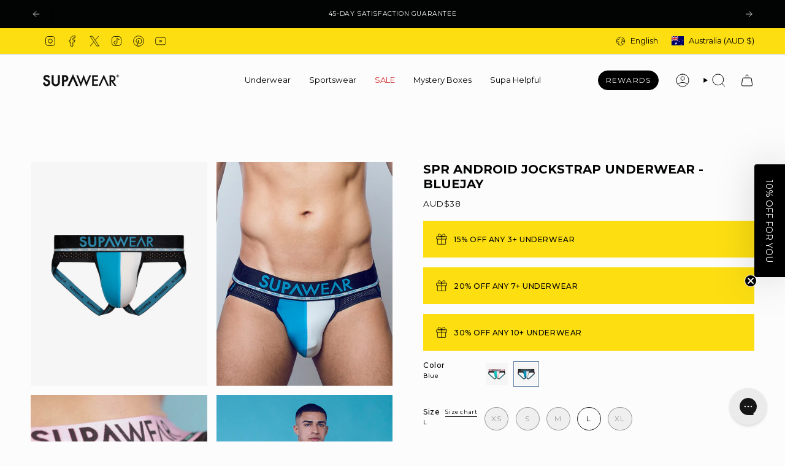

--- FILE ---
content_type: application/javascript; charset=utf-8
request_url: https://cdn-widgetsrepository.yotpo.com/v1/loader/phgTnBdp-gGyHU2gtztuag
body_size: 39478
content:

if (typeof (window) !== 'undefined' && window.performance && window.performance.mark) {
  window.performance.mark('yotpo:loader:loaded');
}
var yotpoWidgetsContainer = yotpoWidgetsContainer || { guids: {} };
(function(){
    var guid = "phgTnBdp-gGyHU2gtztuag";
    var loader = {
        loadDep: function (link, onLoad, strategy) {
            var script = document.createElement('script');
            script.onload = onLoad || function(){};
            script.src = link;
            if (strategy === 'defer') {
                script.defer = true;
            } else if (strategy === 'async') {
                script.async = true;
            }
            script.setAttribute("type", "text/javascript");
            script.setAttribute("charset", "utf-8");
            document.head.appendChild(script);
        },
        config: {
            data: {
                guid: guid
            },
            widgets: {
            
                "486464": {
                    instanceId: "486464",
                    instanceVersionId: "201238214",
                    templateAssetUrl: "https://cdn-widgetsrepository.yotpo.com/widget-assets/widget-customer-preview/app.v0.2.6-6145.js",
                    cssOverrideAssetUrl: "",
                    customizationCssUrl: "",
                    customizations: {
                      "view-background-color": "transparent",
                      "view-primary-color": "#2e4f7c",
                      "view-primary-font": "Nunito Sans@700|https://cdn-widgetsrepository.yotpo.com/web-fonts/css/nunito_sans/v1/nunito_sans_700.css",
                      "view-text-color": "#202020",
                      "welcome-text": "Good morning"
                    },
                    staticContent: {
                      "currency": "USD",
                      "hideIfMatchingQueryParam": [
                        "oseid"
                      ],
                      "isHidden": true,
                      "platformName": "shopify",
                      "selfExecutable": true,
                      "storeId": "t1pBlxtcqxKJuIsxNjJy5C5HeXMiYXOlxy9Il9vz",
                      "storeLoginUrl": "https://www.supawear.com/account/login",
                      "storeRegistrationUrl": "https://www.supawear.com/account/register",
                      "storeRewardsPageUrl": "https://www.supawear.com/pages/rewards",
                      "urlMatch": "^(?!.*\\.yotpo\\.com).*$"
                    },
                    className: "CustomerPreview",
                    dependencyGroupId: null
                },
            
                "439936": {
                    instanceId: "439936",
                    instanceVersionId: "484032166",
                    templateAssetUrl: "https://cdn-widgetsrepository.yotpo.com/widget-assets/widget-checkout-redemptions/app.v0.8.5-49.js",
                    cssOverrideAssetUrl: "",
                    customizationCssUrl: "",
                    customizations: {
                      "apply-button-color": "rgba(0,0,0,1)",
                      "apply-button-text": "APPLY",
                      "apply-button-text-color": "#ffffff",
                      "apply-button-type": "filled_rectangle",
                      "base-color": "rgba(0,0,0,1)",
                      "cart-amount-below-min-background-color": "#fff",
                      "cart-amount-below-min-font-size": "14",
                      "cart-amount-below-min-text": "Use your points on purchases of {{cart_minimum_amount}} or more. Add another {{cart_missing_amount}} to your cart to use your points!",
                      "cart-amount-below-min-text-color": "rgba(0,0,0,1)",
                      "dropdown-border-color": "rgba(122,122,122,1)",
                      "dropdown-border-radius": "2px",
                      "dropdown-text": "Choose reward",
                      "headline-color": "rgba(0,0,0,1)",
                      "headline-font-size": "14",
                      "headline-text": "YOU HAVE {{current_point_balance}} POINTS",
                      "not-enough-points-text": "You don't have enough points to redeem just yet",
                      "primary-font-name-and-url": "Montserrat@600|https://fonts.googleapis.com/css?family=Montserrat:400,500,600,700\u0026display=swap",
                      "redemption-785550-cart-greater-than-cents": "7500",
                      "redemption-785550-cost-in-points": "500",
                      "redemption-785550-cost-text": "500 points",
                      "redemption-785550-currency-symbol": "$",
                      "redemption-785550-discount-amount-cents": "500",
                      "redemption-785550-discount-type": "fixed_amount",
                      "redemption-785550-name": "$5 off",
                      "redemption-785550-subunit-to-unit": "100",
                      "redemption-785550-type": "Coupon",
                      "redemption-785550-unrendered-name": "$5 off",
                      "redemption-785551-cart-greater-than-cents": "10000",
                      "redemption-785551-cost-in-points": "1000",
                      "redemption-785551-cost-text": "1,000 points",
                      "redemption-785551-currency-symbol": "$",
                      "redemption-785551-discount-amount-cents": "1000",
                      "redemption-785551-discount-type": "fixed_amount",
                      "redemption-785551-name": "$10 off",
                      "redemption-785551-subunit-to-unit": "100",
                      "redemption-785551-type": "Coupon",
                      "redemption-785551-unrendered-name": "$10 off",
                      "redemption-785552-cart-greater-than-cents": "15000",
                      "redemption-785552-cost-in-points": "2000",
                      "redemption-785552-cost-text": "2,000 points",
                      "redemption-785552-currency-symbol": "$",
                      "redemption-785552-discount-amount-cents": "2000",
                      "redemption-785552-discount-type": "fixed_amount",
                      "redemption-785552-name": "$20 off",
                      "redemption-785552-subunit-to-unit": "100",
                      "redemption-785552-type": "Coupon",
                      "redemption-785552-unrendered-name": "$20 off",
                      "redemption-789726-cart-greater-than-cents": "25000",
                      "redemption-789726-cost-in-points": "4000",
                      "redemption-789726-cost-text": "4,000 points",
                      "redemption-789726-currency-symbol": "$",
                      "redemption-789726-discount-amount-cents": "4000",
                      "redemption-789726-discount-type": "fixed_amount",
                      "redemption-789726-name": "$40 off",
                      "redemption-789726-subunit-to-unit": "100",
                      "redemption-789726-type": "Coupon",
                      "redemption-789726-unrendered-name": "$40 off",
                      "secondary-font-name-and-url": "Montserrat@400|https://fonts.googleapis.com/css?family=Montserrat:400\u0026display=swap",
                      "selected-redemption-options": [
                        "785550",
                        "785551",
                        "785552",
                        "789726"
                      ],
                      "shopify-expand-order-section": "true"
                    },
                    staticContent: {
                      "cssEditorEnabled": true,
                      "currency": "AUD",
                      "isHidden": false,
                      "isMultiCurrencyEnabled": false,
                      "merchantId": "154249",
                      "platformName": "shopify",
                      "storeId": "t1pBlxtcqxKJuIsxNjJy5C5HeXMiYXOlxy9Il9vz"
                    },
                    className: "CheckoutRedemptionsWidget",
                    dependencyGroupId: null
                },
            
                "439934": {
                    instanceId: "439934",
                    instanceVersionId: "26790355",
                    templateAssetUrl: "https://cdn-widgetsrepository.yotpo.com/widget-assets/widget-referral-widget/app.v1.8.1-4652.js",
                    cssOverrideAssetUrl: "https://cdn-widget-assets.yotpo.com/ReferralWidget/phgTnBdp-gGyHU2gtztuag/css-overrides/css-overrides.2023_07_14_19_40_06_685.css",
                    customizationCssUrl: "",
                    customizations: {
                      "background-color": "rgba(0,0,0,1)",
                      "background-image-url": "https://cdn-widget-assets.yotpo.com/static_assets/phgTnBdp-gGyHU2gtztuag/images/image_2023_08_10_00_08_58_934",
                      "customer-email-view-button-text": "NEXT",
                      "customer-email-view-description": "Give your friends AU$10 Off on their first order of AU$150+ and get AU$10 (in points) for each successful referral.        \t\n",
                      "customer-email-view-header": "Refer a Friend",
                      "customer-email-view-input-placeholder": "Your email address",
                      "customer-email-view-title": "Give AU$10, Get AU$10\t",
                      "customer-name-view-input-placeholder": "Your name",
                      "default-toggle": true,
                      "description-color": "rgba(255,255,255,1)",
                      "description-font-size": "20px",
                      "final-view-button-text": "REFER MORE FRIENDS",
                      "final-view-description": "Remind your friends to check their emails",
                      "final-view-error-description": "We were unable to send the referral link",
                      "final-view-error-text": "GO BACK",
                      "final-view-error-title": "SOMETHING WENT WRONG",
                      "final-view-title": "THANKS FOR REFERRING",
                      "fonts-primary-font-name-and-url": "Montserrat@600|https://fonts.googleapis.com/css?family=Montserrat:600\u0026display=swap",
                      "fonts-secondary-font-name-and-url": "Montserrat@400|https://fonts.googleapis.com/css?family=Montserrat:400\u0026display=swap",
                      "header-color": "rgba(255,255,255,1)",
                      "header-font-size": "18px",
                      "main-share-option-desktop": "main_share_email",
                      "main-share-option-mobile": "main_share_sms",
                      "next-button-background-color": "rgba(255,255,255,1)",
                      "next-button-font-size": "18px",
                      "next-button-size": "standard",
                      "next-button-text-color": "rgba(255,255,255,1)",
                      "next-button-type": "rectangular_outline",
                      "referral-history-completed-points-text": "{{points}} POINTS",
                      "referral-history-completed-status-type": "text",
                      "referral-history-confirmed-status": "COMPLETED",
                      "referral-history-pending-status": "PENDING",
                      "referral-history-redeem-text": "To redeem your points, simply apply your discount at checkout.",
                      "referral-history-sumup-line-points-text": "{{points}} POINTS",
                      "referral-history-sumup-line-text": "Your Rewards",
                      "referral-views-button-text": "SEND",
                      "referral-views-copy-link-button-text": "COPY LINK",
                      "referral-views-description": "Give your friends AU$10 Off on their first order of AU$150+ and get AU$10 (in points) for each successful referral.        \t\n",
                      "referral-views-email-share-body": "How does a discount off your first order at {{company_name}} sound? Use the link below and once you've shopped, I'll get a reward too.\n{{referral_link}}",
                      "referral-views-email-share-subject": "Discount to a Store You'll Love!",
                      "referral-views-email-share-type": "marketing_email",
                      "referral-views-friends-input-placeholder": "Friend’s email address",
                      "referral-views-header": "Refer a Friend",
                      "referral-views-personal-email-button-text": "SEND VIA MY EMAIL",
                      "referral-views-sms-button-text": "SEND VIA SMS",
                      "referral-views-title": "Give AU$10, Get AU$10\t",
                      "referral-views-whatsapp-button-text": "SEND VIA WHATSAPP",
                      "share-allow-copy-link": true,
                      "share-allow-email": true,
                      "share-allow-facebook": true,
                      "share-allow-sms": true,
                      "share-allow-twitter": true,
                      "share-allow-whatsapp": true,
                      "share-facebook-header": "Earn A Discount When You Shop Today!",
                      "share-facebook-image-url": "",
                      "share-icons-color": "rgba(255,255,255,1)",
                      "share-settings-copyLink": true,
                      "share-settings-default-checkbox": true,
                      "share-settings-default-mobile-checkbox": true,
                      "share-settings-email": true,
                      "share-settings-facebook": true,
                      "share-settings-fbMessenger": true,
                      "share-settings-mobile-copyLink": true,
                      "share-settings-mobile-email": true,
                      "share-settings-mobile-facebook": true,
                      "share-settings-mobile-fbMessenger": true,
                      "share-settings-mobile-sms": true,
                      "share-settings-mobile-twitter": true,
                      "share-settings-mobile-whatsapp": true,
                      "share-settings-twitter": true,
                      "share-settings-whatsapp": true,
                      "share-sms-message": "I love {{company_name}}! Shop through my link to get a reward {{referral_link}}",
                      "share-twitter-message": "These guys are great! Get a discount using my link: ",
                      "share-whatsapp-message": "I love {{company_name}}! Shop through my link to get a reward {{referral_link}}",
                      "tab-size": "medium",
                      "tab-type": "lower_line",
                      "tab-view-primary-tab-text": "Refer a Friend",
                      "tab-view-secondary-tab-text": "Your Referrals",
                      "tile-color": "rgba(0,0,0,1)",
                      "title-color": "rgba(255,255,255,1)",
                      "title-font-size": "36px",
                      "view-exit-intent-enabled": false,
                      "view-exit-intent-mobile-timeout-ms": 10000,
                      "view-is-popup": false,
                      "view-layout": "right",
                      "view-popup-delay-ms": 0,
                      "view-show-popup-on-exit": false,
                      "view-show-referral-history": "true",
                      "view-table-rectangular-dark-pending-color": "rgba( 0, 0, 0, 0.6 )",
                      "view-table-rectangular-light-pending-color": "rgba(0,0,0,0)",
                      "view-table-selected-color": "rgba(255,255,255,1)",
                      "view-table-theme": "light",
                      "view-table-type": "rectangular",
                      "wadmin-text-and-share-choose-sreen": "step_3"
                    },
                    staticContent: {
                      "companyName": "Supawear",
                      "cssEditorEnabled": true,
                      "currency": "AUD",
                      "hasPrimaryFontsFeature": true,
                      "isHidden": false,
                      "isMultiCurrencyEnabled": false,
                      "merchantId": "154249",
                      "migrateTabColorToBackground": true,
                      "platformName": "shopify",
                      "referralHistoryEnabled": true,
                      "referralHost": "http://rwrd.io"
                    },
                    className: "ReferralWidget",
                    dependencyGroupId: 2
                },
            
                "439893": {
                    instanceId: "439893",
                    instanceVersionId: "32842762",
                    templateAssetUrl: "https://cdn-widgetsrepository.yotpo.com/widget-assets/widget-referral-widget/app.v1.8.1-4652.js",
                    cssOverrideAssetUrl: "https://cdn-widget-assets.yotpo.com/ReferralWidget/phgTnBdp-gGyHU2gtztuag/css-overrides/css-overrides.2023_10_24_10_28_01_218.css",
                    customizationCssUrl: "",
                    customizations: {
                      "background-color": "rgba(252,222,17,1)",
                      "background-image-url": "https://cdn-widget-assets.yotpo.com/static_assets/phgTnBdp-gGyHU2gtztuag/images/image_2023_10_29_23_13_14_389",
                      "customer-email-view-button-text": "NEXT",
                      "customer-email-view-description": "Give your friends AU$10 Off on their first order of AU$150+ and get AU$10 (in points) for each successful referral.        \t\n\t",
                      "customer-email-view-header": "REFER A FRIEND",
                      "customer-email-view-input-placeholder": "Your email address",
                      "customer-email-view-title": "GIVE $10, GET $10",
                      "customer-name-view-input-placeholder": "Your name",
                      "default-toggle": true,
                      "description-color": "rgba(27,33,32,1)",
                      "description-font-size": "22px",
                      "final-view-button-text": "REFER MORE FRIENDS",
                      "final-view-description": "Remind your friends to check their emails",
                      "final-view-error-description": "We were unable to send the referral link",
                      "final-view-error-text": "GO BACK",
                      "final-view-error-title": "SOMETHING WENT WRONG",
                      "final-view-title": "THANKS FOR REFERRING",
                      "fonts-primary-font-name-and-url": "Montserrat@600|https://fonts.googleapis.com/css?family=Montserrat:600\u0026display=swap",
                      "fonts-secondary-font-name-and-url": "Montserrat@400|https://fonts.googleapis.com/css?family=Montserrat:400\u0026display=swap",
                      "header-color": "rgba(27,33,32,1)",
                      "header-font-size": "22px",
                      "headline-color": "rgba(0,0,0,1)",
                      "main-share-option-desktop": "main_share_email",
                      "main-share-option-mobile": "main_share_sms",
                      "next-button-background-color": "rgba(27,33,32,1)",
                      "next-button-font-size": "18px",
                      "next-button-size": "standard",
                      "next-button-text-color": "rgba(255,255,255,1)",
                      "next-button-type": "filled_rectangle",
                      "primary-font-name-and-url": "Montserrat@600|https://fonts.googleapis.com/css?family=Montserrat:600\u0026display=swap",
                      "referral-history-completed-points-text": "{{points}} POINTS",
                      "referral-history-completed-status-type": "text",
                      "referral-history-confirmed-status": "COMPLETED",
                      "referral-history-pending-status": "PENDING",
                      "referral-history-redeem-text": "To redeem your points, simply apply your discount at checkout.",
                      "referral-history-sumup-line-points-text": "{{points}} POINTS",
                      "referral-history-sumup-line-text": "Your Rewards",
                      "referral-views-button-text": "SEND",
                      "referral-views-copy-link-button-text": "COPY LINK",
                      "referral-views-description": "Give your friends AU$10 Off on their first order of AU$150+ and get AU$10 (in points) for each successful referral.        \t\n\t",
                      "referral-views-email-share-body": "How does a discount off your first order at {{company_name}} sound? Use the link below and once you've shopped, I'll get a reward too.\n{{referral_link}}",
                      "referral-views-email-share-subject": "Discount to a Store You'll Love!",
                      "referral-views-email-share-type": "marketing_email",
                      "referral-views-friends-input-placeholder": "Friend’s email address",
                      "referral-views-header": "Refer a Friend",
                      "referral-views-personal-email-button-text": "SEND VIA MY EMAIL",
                      "referral-views-sms-button-text": "SEND VIA SMS",
                      "referral-views-title": "GIVE AU$10, GET AU$10\t",
                      "referral-views-whatsapp-button-text": "SEND VIA WHATSAPP",
                      "secondary-font-name-and-url": "Montserrat@400|https://fonts.googleapis.com/css?family=Montserrat:400\u0026display=swap",
                      "share-allow-copy-link": true,
                      "share-allow-email": true,
                      "share-allow-facebook": true,
                      "share-allow-sms": true,
                      "share-allow-twitter": "false",
                      "share-allow-whatsapp": true,
                      "share-facebook-header": "Earn A Discount When You Shop Today!",
                      "share-facebook-image-url": "",
                      "share-icons-color": "rgba(255,255,255,1)",
                      "share-settings-copyLink": true,
                      "share-settings-default-checkbox": true,
                      "share-settings-default-mobile-checkbox": true,
                      "share-settings-email": true,
                      "share-settings-facebook": true,
                      "share-settings-fbMessenger": true,
                      "share-settings-mobile-copyLink": true,
                      "share-settings-mobile-email": true,
                      "share-settings-mobile-facebook": true,
                      "share-settings-mobile-fbMessenger": true,
                      "share-settings-mobile-sms": true,
                      "share-settings-mobile-twitter": true,
                      "share-settings-mobile-whatsapp": true,
                      "share-settings-twitter": true,
                      "share-settings-whatsapp": true,
                      "share-sms-message": "I love {{company_name}}! Shop through my link to get a reward {{referral_link}}",
                      "share-twitter-message": "These guys are great! Get a discount using my link: ",
                      "share-whatsapp-message": "I love {{company_name}}! Shop through my link to get a reward {{referral_link}}",
                      "tab-size": "medium",
                      "tab-type": "lower_line",
                      "tab-view-primary-tab-text": "Refer a Friend",
                      "tab-view-secondary-tab-text": "Your Referrals",
                      "tile-color": "rgba(252,222,17,1)",
                      "title-color": "rgba(27,33,32,1)",
                      "title-font-size": "28px",
                      "view-exit-intent-enabled": false,
                      "view-exit-intent-mobile-timeout-ms": 10000,
                      "view-is-popup": "false",
                      "view-layout": "right",
                      "view-popup-delay-ms": 0,
                      "view-show-popup-on-exit": false,
                      "view-show-referral-history": "true",
                      "view-table-rectangular-dark-pending-color": "rgba( 0, 0, 0, 0.6 )",
                      "view-table-rectangular-light-pending-color": "rgba(0,0,0,0)",
                      "view-table-selected-color": "rgba(255,255,255,1)",
                      "view-table-theme": "light",
                      "view-table-type": "lines",
                      "wadmin-text-and-share-choose-sreen": "step_1"
                    },
                    staticContent: {
                      "companyName": "Supawear",
                      "cssEditorEnabled": true,
                      "currency": "AUD",
                      "hasPrimaryFontsFeature": true,
                      "isHidden": false,
                      "isMultiCurrencyEnabled": false,
                      "merchantId": "154249",
                      "migrateTabColorToBackground": true,
                      "platformName": "shopify",
                      "referralHistoryEnabled": true,
                      "referralHost": "http://rwrd.io"
                    },
                    className: "ReferralWidget",
                    dependencyGroupId: 2
                },
            
                "439892": {
                    instanceId: "439892",
                    instanceVersionId: "318620379",
                    templateAssetUrl: "https://cdn-widgetsrepository.yotpo.com/widget-assets/widget-vip-tiers/app.v1.2.3-4884.js",
                    cssOverrideAssetUrl: "",
                    customizationCssUrl: "",
                    customizations: {
                      "benefits-font-size": 20,
                      "benefits-icon-color": "rgba(252,222,17,1)",
                      "benefits-icon-type": "default",
                      "benefits-text-color": "rgba(0,0,0,0.4)",
                      "card-background-border-color": "rgba(0,0,0,0.4)",
                      "card-background-color": "rgba(255,255,255,1)",
                      "card-background-shadow": "false",
                      "card-separator-color": "rgba(252,222,17,1)",
                      "card-separator-type": "default",
                      "current-status-bg-color": "rgba(252,222,17,1)",
                      "current-status-tag": "true",
                      "current-status-text": "Current Status",
                      "current-status-text-color": "rgba(44,44,44,1)",
                      "current-tier-border-color": "rgba(0,0,0,0.4)",
                      "grid-lines-color": "rgba(0,0,0,0.4)",
                      "headline-color": "rgba(0,0,0,1)",
                      "headline-font-size": 26,
                      "headline-text-color": "rgba(44,44,44,1)",
                      "layout": "card",
                      "primary-font-name-and-url": "Montserrat@600|https://fonts.googleapis.com/css?family=Montserrat:600\u0026display=swap",
                      "progress-bar-current-status": "{{amount_spent}} Spent",
                      "progress-bar-enabled": "true",
                      "progress-bar-headline-font-size": "14px",
                      "progress-bar-primary-color": "rgba(44,44,44,1)",
                      "progress-bar-secondary-color": "rgba(252,222,17,1)",
                      "progress-bar-summary-current": "You have {{current_vip_tier_name}} through the next earning period.",
                      "progress-bar-summary-font-size": "14px",
                      "progress-bar-summary-maintain": "Spend {{spend_needed}} by {{tier_expiration_date}} to maintain {{current_vip_tier_name}}",
                      "progress-bar-summary-next": "Spend {{spend_needed}} to unlock {{next_vip_tier_name}}.",
                      "progress-bar-tier-status": "Tier Status",
                      "progress-bar-you": "YOU",
                      "secondary-font-name-and-url": "Montserrat@400|https://fonts.googleapis.com/css?family=Montserrat:400\u0026display=swap",
                      "selected-extensions": [
                        "21946",
                        "21947",
                        "21948"
                      ],
                      "show-less-text": "- Show Less",
                      "show-more-text": "+ Show More",
                      "tier-spacing": "big",
                      "tiers-21946-design-header-bg-color": "#FFFFFF",
                      "tiers-21946-design-icon-fill-color": "rgba(252,222,17,1)",
                      "tiers-21946-design-icon-type": "default",
                      "tiers-21946-design-icon-url": "",
                      "tiers-21946-design-include-header-bg": "false",
                      "tiers-21946-design-name-font-size": "24px",
                      "tiers-21946-design-name-text-color": "rgba(44,44,44,1)",
                      "tiers-21946-design-threshold-font-size": "22px",
                      "tiers-21946-design-threshold-text-color": "rgba(0,0,0,0.4)",
                      "tiers-21946-text-benefits": "1x Points per AU$1||AU$10 Off - Birthday Reward||Free Shipping Over $150",
                      "tiers-21946-text-name": "HERO",
                      "tiers-21946-text-rank": 1,
                      "tiers-21946-text-threshold": "Free\t",
                      "tiers-21947-design-header-bg-color": "#FFFFFF",
                      "tiers-21947-design-icon-fill-color": "rgba(252,222,17,1)",
                      "tiers-21947-design-icon-type": "default",
                      "tiers-21947-design-icon-url": "",
                      "tiers-21947-design-include-header-bg": "false",
                      "tiers-21947-design-name-font-size": "24px",
                      "tiers-21947-design-name-text-color": "rgba(44,44,44,1)",
                      "tiers-21947-design-threshold-font-size": "22px",
                      "tiers-21947-design-threshold-text-color": "rgba(0,0,0,0.4)",
                      "tiers-21947-text-benefits": "1.5x Points per AU$1||5% Off - Tier Discount||AU$15 Off - Birthday Reward||Free Shipping Over $150||Invites to in-store events||Free gift with purchase (Laundry Bag)",
                      "tiers-21947-text-name": "CHAMPION",
                      "tiers-21947-text-rank": 2,
                      "tiers-21947-text-threshold": "Spend AU{{amount_spent}}",
                      "tiers-21948-design-header-bg-color": "#FFFFFF",
                      "tiers-21948-design-icon-fill-color": "rgba(252,222,17,1)",
                      "tiers-21948-design-icon-type": "default",
                      "tiers-21948-design-icon-url": "",
                      "tiers-21948-design-include-header-bg": "false",
                      "tiers-21948-design-name-font-size": "24px",
                      "tiers-21948-design-name-text-color": "rgba(44,44,44,1)",
                      "tiers-21948-design-threshold-font-size": "22px",
                      "tiers-21948-design-threshold-text-color": "rgba(0,0,0,0.4)",
                      "tiers-21948-text-benefits": "2x Points per AU$1||10% Off - Tier Discount||AU$20 Off - Birthday Reward||Exclusive Platinum Sale||Free Shipping Over $150||Invites to in-store events||Double Points Days||Free gift with purchase (Laundry Bag)",
                      "tiers-21948-text-name": "SUPASTAR",
                      "tiers-21948-text-rank": 3,
                      "tiers-21948-text-threshold": "Spend AU{{amount_spent}}",
                      "widget-background-color": "#f5f5f5",
                      "widget-headline": "THE SUPA CLUB"
                    },
                    staticContent: {
                      "cssEditorEnabled": true,
                      "currency": "AUD",
                      "isHidden": false,
                      "isMultiCurrencyEnabled": false,
                      "merchantId": "154249",
                      "platformName": "shopify",
                      "storeId": "t1pBlxtcqxKJuIsxNjJy5C5HeXMiYXOlxy9Il9vz"
                    },
                    className: "VipTiersWidget",
                    dependencyGroupId: 2
                },
            
                "439891": {
                    instanceId: "439891",
                    instanceVersionId: "323167387",
                    templateAssetUrl: "https://cdn-widgetsrepository.yotpo.com/widget-assets/widget-coupons-redemption/app.v0.6.2-5198.js",
                    cssOverrideAssetUrl: "",
                    customizationCssUrl: "",
                    customizations: {
                      "confirmation-step-cancel-option": "NO",
                      "confirmation-step-confirm-option": "YES",
                      "confirmation-step-title": "ARE YOU SURE?",
                      "coupon-background-type": "coupon",
                      "coupon-code-copied-message-body": "Thank you for redeeming your points. Please paste the code at checkout.",
                      "coupon-code-copied-message-color": "#707997",
                      "coupon-code-copied-message-title": "COPIED",
                      "coupons-redemption-description": "Redeeming your points is easy! Click Redeem My Points and copy \u0026 paste your code at checkout.",
                      "coupons-redemption-headline": "USE YOUR POINTS",
                      "coupons-redemption-rule": "100 Points = $1.00",
                      "description-color": "rgba(0,0,0,0.4)",
                      "description-font-size": 24,
                      "disabled-outline-button-color": "#929292",
                      "discount-bigger-than-subscription-cost-text": "Your next subscription is lower than the redemption amount",
                      "donate-button-text": "DONATE",
                      "donation-success-message-body": "Thank you for donating ${{donation_amount}} to {{company_name}}",
                      "donation-success-message-color": "#707997",
                      "donation-success-message-title": "SUCCESS",
                      "error-message-color": "#f04860",
                      "error-message-title": "",
                      "headline-color": "rgba(44,44,44,1)",
                      "headline-font-size": 26,
                      "login-button-color": "rgba(0,0,0,1)",
                      "login-button-text": "REDEEM MY POINTS",
                      "login-button-text-color": "#FFFFFFFF",
                      "login-button-type": "filled_rectangle",
                      "message-font-size": "14",
                      "missing-points-amount-text": "You don't have enough points to redeem",
                      "next-subscription-headline-text": "NEXT ORDER",
                      "next-subscription-subtitle-text": "{{product_name}} {{next_order_amount}}",
                      "no-subscription-subtitle-text": "No ongoing subscriptions",
                      "point-balance-text": "You have {{current_point_balance}} points",
                      "points-balance-color": "rgba(44,44,44,1)",
                      "points-balance-font-size": 22,
                      "points-balance-number-color": "rgba(252,222,17,1)",
                      "primary-font-name-and-url": "Montserrat@600|https://fonts.googleapis.com/css?family=Montserrat:600\u0026display=swap",
                      "redeem-button-color": "#556DD8",
                      "redeem-button-text": "REDEEM",
                      "redeem-button-text-color": "white",
                      "redeem-button-type": "filled_rectangle",
                      "redemption-785550-displayname": "$5 off",
                      "redemption-785550-settings-button-color": "rgba(44,44,44,1)",
                      "redemption-785550-settings-button-text": "REDEEM",
                      "redemption-785550-settings-button-text-color": "white",
                      "redemption-785550-settings-button-type": "filled_rectangle",
                      "redemption-785550-settings-call-to-action-button-text": "REDEEM",
                      "redemption-785550-settings-cost": 500,
                      "redemption-785550-settings-cost-color": "rgba(0,0,0,0.4)",
                      "redemption-785550-settings-cost-font-size": "20",
                      "redemption-785550-settings-cost-text": "{{points}} Points",
                      "redemption-785550-settings-coupon-cost-font-size": "15",
                      "redemption-785550-settings-coupon-reward-font-size": "29",
                      "redemption-785550-settings-discount-amount-cents": 500,
                      "redemption-785550-settings-discount-type": "fixed_amount",
                      "redemption-785550-settings-reward": "$5 OFF",
                      "redemption-785550-settings-reward-color": "rgba(0,0,0,1)",
                      "redemption-785550-settings-reward-font-size": "30",
                      "redemption-785550-settings-success-message-text": "Discount Applied",
                      "redemption-785551-displayname": "$10 off",
                      "redemption-785551-settings-button-color": "rgba(44,44,44,1)",
                      "redemption-785551-settings-button-text": "REDEEM",
                      "redemption-785551-settings-button-text-color": "white",
                      "redemption-785551-settings-button-type": "filled_rectangle",
                      "redemption-785551-settings-call-to-action-button-text": "REDEEM",
                      "redemption-785551-settings-cost": 1000,
                      "redemption-785551-settings-cost-color": "rgba(0,0,0,0.4)",
                      "redemption-785551-settings-cost-font-size": "20",
                      "redemption-785551-settings-cost-text": "{{points}} Points",
                      "redemption-785551-settings-coupon-cost-font-size": "15",
                      "redemption-785551-settings-coupon-reward-font-size": "29",
                      "redemption-785551-settings-discount-amount-cents": 1000,
                      "redemption-785551-settings-discount-type": "fixed_amount",
                      "redemption-785551-settings-reward": "$10 OFF",
                      "redemption-785551-settings-reward-color": "rgba(0,0,0,1)",
                      "redemption-785551-settings-reward-font-size": "30",
                      "redemption-785551-settings-success-message-text": "Discount Applied",
                      "redemption-785552-displayname": "$20 off",
                      "redemption-785552-settings-button-color": "rgba(44,44,44,1)",
                      "redemption-785552-settings-button-text": "REDEEM",
                      "redemption-785552-settings-button-text-color": "white",
                      "redemption-785552-settings-button-type": "filled_rectangle",
                      "redemption-785552-settings-call-to-action-button-text": "REDEEM",
                      "redemption-785552-settings-cost": 2000,
                      "redemption-785552-settings-cost-color": "rgba(0,0,0,0.4)",
                      "redemption-785552-settings-cost-font-size": "20",
                      "redemption-785552-settings-cost-text": "{{points}} Points",
                      "redemption-785552-settings-coupon-cost-font-size": "15",
                      "redemption-785552-settings-coupon-reward-font-size": "29",
                      "redemption-785552-settings-discount-amount-cents": 2000,
                      "redemption-785552-settings-discount-type": "fixed_amount",
                      "redemption-785552-settings-reward": "$20 OFF",
                      "redemption-785552-settings-reward-color": "rgba(0,0,0,1)",
                      "redemption-785552-settings-reward-font-size": "30",
                      "redemption-785552-settings-success-message-text": "Discount Applied",
                      "redemption-789726-displayname": "$40 off",
                      "redemption-789726-settings-button-color": "rgba(44,44,44,1)",
                      "redemption-789726-settings-button-text": "REDEEM",
                      "redemption-789726-settings-button-text-color": "white",
                      "redemption-789726-settings-button-type": "filled_rectangle",
                      "redemption-789726-settings-call-to-action-button-text": "REDEEM",
                      "redemption-789726-settings-cost": 4000,
                      "redemption-789726-settings-cost-color": "rgba(0,0,0,0.4)",
                      "redemption-789726-settings-cost-font-size": "20",
                      "redemption-789726-settings-cost-text": "{{points}} Points",
                      "redemption-789726-settings-coupon-cost-font-size": "15",
                      "redemption-789726-settings-coupon-reward-font-size": "29",
                      "redemption-789726-settings-discount-amount-cents": 4000,
                      "redemption-789726-settings-discount-type": "fixed_amount",
                      "redemption-789726-settings-reward": "$40 OFF",
                      "redemption-789726-settings-reward-color": "rgba(0,0,0,1)",
                      "redemption-789726-settings-reward-font-size": "30",
                      "redemption-789726-settings-success-message-text": "Discount Applied",
                      "rule-border-color": "rgba(0,0,0,1)",
                      "rule-color": "rgba(0,0,0,1)",
                      "rule-font-size": "18",
                      "secondary-font-name-and-url": "Montserrat@400|https://fonts.googleapis.com/css?family=Montserrat:400\u0026display=swap",
                      "selected-extensions": [
                        "785550",
                        "785551",
                        "785552",
                        "789726"
                      ],
                      "selected-redemptions-modes": "regular",
                      "subscription-coupon-applied-message-body": "The discount was applied to your upcoming subscription order. You’ll be able to get another discount once the next order is processed.",
                      "subscription-coupon-applied-message-color": "#707997",
                      "subscription-coupon-applied-message-title": "",
                      "subscription-divider-color": "#c2cdf4",
                      "subscription-headline-color": "#666d8b",
                      "subscription-headline-font-size": "14",
                      "subscription-points-headline-text": "YOUR POINT BALANCE",
                      "subscription-points-subtitle-text": "{{current_point_balance}} Points",
                      "subscription-redemptions-description": "Choose a discount option that will automatically apply to your next subscription order.",
                      "subscription-redemptions-headline": "Redeem for Subscription Discount",
                      "subscription-subtitle-color": "#768cdc",
                      "subscription-subtitle-font-size": "20",
                      "view-layout": "redemptions-only"
                    },
                    staticContent: {
                      "cssEditorEnabled": true,
                      "currency": "AUD",
                      "isHidden": false,
                      "isMultiCurrencyEnabled": false,
                      "isShopifyNewAccountsVersion": true,
                      "merchantId": "154249",
                      "platformName": "shopify",
                      "storeId": "t1pBlxtcqxKJuIsxNjJy5C5HeXMiYXOlxy9Il9vz",
                      "storeLoginUrl": "/account/login",
                      "subunitsPerUnit": 100
                    },
                    className: "CouponsRedemptionWidget",
                    dependencyGroupId: 2
                },
            
                "439890": {
                    instanceId: "439890",
                    instanceVersionId: "323167390",
                    templateAssetUrl: "https://cdn-widgetsrepository.yotpo.com/widget-assets/widget-visual-redemption/app.v0.5.0-4620.js",
                    cssOverrideAssetUrl: "https://cdn-widget-assets.yotpo.com/VisualRedemptionWidget/phgTnBdp-gGyHU2gtztuag/css-overrides/css-overrides.2023_10_30_14_19_36_688.css",
                    customizationCssUrl: "",
                    customizations: {
                      "description-color": "rgba(0,0,0,1)",
                      "description-font-size": "20",
                      "headline-color": "rgba(0,0,0,1)",
                      "headline-font-size": 32,
                      "layout-background-color": "white",
                      "primary-font-name-and-url": "Montserrat@600|https://fonts.googleapis.com/css?family=Montserrat:600\u0026display=swap",
                      "redemption-1-displayname": "Tile 1",
                      "redemption-1-settings-cost": "500 points",
                      "redemption-1-settings-cost-color": "rgba(0,0,0,1)",
                      "redemption-1-settings-cost-font-size": "20",
                      "redemption-1-settings-reward": "AU$5",
                      "redemption-1-settings-reward-color": "rgba(0,0,0,1)",
                      "redemption-1-settings-reward-font-size": "30",
                      "redemption-2-displayname": "Tile 2",
                      "redemption-2-settings-cost": "1000 points",
                      "redemption-2-settings-cost-color": "rgba(0,0,0,1)",
                      "redemption-2-settings-cost-font-size": "20",
                      "redemption-2-settings-reward": "AU$10",
                      "redemption-2-settings-reward-color": "rgba(0,0,0,1)",
                      "redemption-2-settings-reward-font-size": "30",
                      "redemption-3-displayname": "Tile 3",
                      "redemption-3-settings-cost": "2000 points",
                      "redemption-3-settings-cost-color": "rgba(0,0,0,1)",
                      "redemption-3-settings-cost-font-size": "20",
                      "redemption-3-settings-reward": "AU$20",
                      "redemption-3-settings-reward-color": "rgba(0,0,0,1)",
                      "redemption-3-settings-reward-font-size": "30",
                      "redemption-317986-displayname": "Tile 4 (317986)",
                      "redemption-317986-settings-cost": "4000 points",
                      "redemption-317986-settings-cost-color": "rgba(0,0,0,1)",
                      "redemption-317986-settings-cost-font-size": "20",
                      "redemption-317986-settings-reward": "AU$40",
                      "redemption-317986-settings-reward-color": "rgba(0,0,0,1)",
                      "redemption-317986-settings-reward-font-size": "30",
                      "rule-border-color": "rgba(0,0,0,0.4)",
                      "rule-color": "rgba(0,0,0,1)",
                      "rule-font-size": "18",
                      "secondary-font-name-and-url": "Montserrat@400|https://fonts.googleapis.com/css?family=Montserrat:400\u0026display=swap",
                      "selected-extensions": [
                        "1",
                        "2",
                        "3",
                        "317986"
                      ],
                      "view-layout": "full-layout",
                      "visual-redemption-description": "Redeeming your hard-earned points is easy! Simply log in and redeem at checkout from the drop-down options.",
                      "visual-redemption-headline": "USE YOUR POINTS",
                      "visual-redemption-rule": "500 POINTS = $5.00"
                    },
                    staticContent: {
                      "cssEditorEnabled": true,
                      "currency": "AUD",
                      "isHidden": false,
                      "isMultiCurrencyEnabled": false,
                      "isShopifyNewAccountsVersion": true,
                      "platformName": "shopify",
                      "storeId": "t1pBlxtcqxKJuIsxNjJy5C5HeXMiYXOlxy9Il9vz"
                    },
                    className: "VisualRedemptionWidget",
                    dependencyGroupId: 2
                },
            
                "439889": {
                    instanceId: "439889",
                    instanceVersionId: "323167386",
                    templateAssetUrl: "https://cdn-widgetsrepository.yotpo.com/widget-assets/widget-loyalty-campaigns/app.v0.13.0-4770.js",
                    cssOverrideAssetUrl: "",
                    customizationCssUrl: "",
                    customizations: {
                      "campaign-description-font-color": "#4e5772",
                      "campaign-description-size": "18px",
                      "campaign-item-1329346-background-color": "rgba(250,249,249,1)",
                      "campaign-item-1329346-background-image-color-overlay": "rgba(0, 0, 0, .4)",
                      "campaign-item-1329346-background-type": "color",
                      "campaign-item-1329346-border-color": "rgba(0,0,0,0)",
                      "campaign-item-1329346-description-font-color": "rgba(0,0,0,0.4)",
                      "campaign-item-1329346-description-font-size": 22,
                      "campaign-item-1329346-exclude_audience_names": [],
                      "campaign-item-1329346-hover-view-tile-message": "Earn 1 point for every AU$1 spent (excludes GST)",
                      "campaign-item-1329346-icon-color": "rgba(0,0,0,1)",
                      "campaign-item-1329346-icon-type": "customIcon",
                      "campaign-item-1329346-icon-url": "https://cdn-widget-assets.yotpo.com/static_assets/phgTnBdp-gGyHU2gtztuag/images/image_2023_07_14_18_59_07_915",
                      "campaign-item-1329346-include_audience_ids": "1",
                      "campaign-item-1329346-include_audience_names": [
                        "All customers"
                      ],
                      "campaign-item-1329346-special-reward-enabled": "false",
                      "campaign-item-1329346-special-reward-headline-background-color": "#E0DBEF",
                      "campaign-item-1329346-special-reward-headline-text": "Just for you!",
                      "campaign-item-1329346-special-reward-headline-title-font-color": "#5344A6",
                      "campaign-item-1329346-special-reward-headline-title-font-size": "16",
                      "campaign-item-1329346-special-reward-tile-border-color": "#8270E7",
                      "campaign-item-1329346-tile-description": "Make a Purchase ",
                      "campaign-item-1329346-tile-reward": "$1 SPENT = 1 POINT",
                      "campaign-item-1329346-title-font-color": "rgba(44,44,44,1)",
                      "campaign-item-1329346-title-font-size": 24,
                      "campaign-item-1329346-type": "PointsForPurchasesCampaign",
                      "campaign-item-1329347-background-color": "rgba(250,249,249,1)",
                      "campaign-item-1329347-background-image-color-overlay": "rgba(0, 0, 0, .4)",
                      "campaign-item-1329347-background-type": "color",
                      "campaign-item-1329347-border-color": "rgba(0,0,0,0)",
                      "campaign-item-1329347-description-font-color": "rgba(0,0,0,0.4)",
                      "campaign-item-1329347-description-font-size": 22,
                      "campaign-item-1329347-exclude_audience_names": [],
                      "campaign-item-1329347-hover-view-tile-message": "Earn 50 points when you create an account",
                      "campaign-item-1329347-icon-color": "rgba(0,0,0,1)",
                      "campaign-item-1329347-icon-type": "customIcon",
                      "campaign-item-1329347-icon-url": "https://cdn-widget-assets.yotpo.com/static_assets/phgTnBdp-gGyHU2gtztuag/images/image_2023_07_14_18_59_16_364",
                      "campaign-item-1329347-include_audience_ids": "1",
                      "campaign-item-1329347-include_audience_names": [
                        "All customers"
                      ],
                      "campaign-item-1329347-special-reward-enabled": "false",
                      "campaign-item-1329347-special-reward-headline-background-color": "#E0DBEF",
                      "campaign-item-1329347-special-reward-headline-text": "Just for you!",
                      "campaign-item-1329347-special-reward-headline-title-font-color": "#5344A6",
                      "campaign-item-1329347-special-reward-headline-title-font-size": "16",
                      "campaign-item-1329347-special-reward-tile-border-color": "#8270E7",
                      "campaign-item-1329347-tile-description": "Create Account ",
                      "campaign-item-1329347-tile-reward": "50 POINTS",
                      "campaign-item-1329347-title-font-color": "rgba(44,44,44,1)",
                      "campaign-item-1329347-title-font-size": 24,
                      "campaign-item-1329347-type": "CreateAccountCampaign",
                      "campaign-item-1329352-action-tile-action-text": "GO TO YOUTUBE",
                      "campaign-item-1329352-action-tile-title": "Earn 30 points when you subscribe to our channel",
                      "campaign-item-1329352-background-color": "rgba(250,249,249,1)",
                      "campaign-item-1329352-background-image-color-overlay": "rgba(0, 0, 0, .4)",
                      "campaign-item-1329352-background-type": "color",
                      "campaign-item-1329352-border-color": "rgba(0,0,0,0)",
                      "campaign-item-1329352-description-font-color": "rgba(0,0,0,0.4)",
                      "campaign-item-1329352-description-font-size": 22,
                      "campaign-item-1329352-exclude_audience_names": "",
                      "campaign-item-1329352-icon-color": "rgba(0,0,0,1)",
                      "campaign-item-1329352-icon-type": "customIcon",
                      "campaign-item-1329352-icon-url": "https://cdn-widget-assets.yotpo.com/static_assets/phgTnBdp-gGyHU2gtztuag/images/image_2023_07_14_19_00_40_598",
                      "campaign-item-1329352-include_audience_ids": "1",
                      "campaign-item-1329352-include_audience_names": "All customers",
                      "campaign-item-1329352-special-reward-enabled": "false",
                      "campaign-item-1329352-special-reward-headline-background-color": "#E0DBEF",
                      "campaign-item-1329352-special-reward-headline-text": "Just for you!",
                      "campaign-item-1329352-special-reward-headline-title-font-color": "#5344A6",
                      "campaign-item-1329352-special-reward-headline-title-font-size": "16",
                      "campaign-item-1329352-special-reward-tile-border-color": "#8270E7",
                      "campaign-item-1329352-tile-description": "Youtube Follow ",
                      "campaign-item-1329352-tile-reward": "30 POINTS",
                      "campaign-item-1329352-title-font-color": "rgba(44,44,44,1)",
                      "campaign-item-1329352-title-font-size": 24,
                      "campaign-item-1329352-type": "FacebookPageVisitCampaign",
                      "campaign-item-1329363-action-tile-action-text": "ADD YOUR BDAY",
                      "campaign-item-1329363-action-tile-ask-year": "true",
                      "campaign-item-1329363-action-tile-birthday-required-field-message": "This field is required",
                      "campaign-item-1329363-action-tile-birthday-thank-you-message": "Thanks! We're looking forward to helping you celebrate :)",
                      "campaign-item-1329363-action-tile-european-date-format": "true",
                      "campaign-item-1329363-action-tile-message-text": "If your birthday is within the next 30 days, your reward will be granted in delay, up to 30 days.",
                      "campaign-item-1329363-action-tile-month-names": "January,February,March,April,May,June,July,August,September,October,November,December",
                      "campaign-item-1329363-action-tile-title": "Earn a reward on your birthday",
                      "campaign-item-1329363-background-color": "rgba(250,249,249,1)",
                      "campaign-item-1329363-background-image-color-overlay": "rgba(0, 0, 0, .4)",
                      "campaign-item-1329363-background-type": "color",
                      "campaign-item-1329363-border-color": "rgba(0,0,0,0)",
                      "campaign-item-1329363-description-font-color": "rgba(0,0,0,0.4)",
                      "campaign-item-1329363-description-font-size": 22,
                      "campaign-item-1329363-exclude_audience_names": "",
                      "campaign-item-1329363-icon-color": "rgba(0,0,0,1)",
                      "campaign-item-1329363-icon-type": "customIcon",
                      "campaign-item-1329363-icon-url": "https://cdn-widget-assets.yotpo.com/static_assets/phgTnBdp-gGyHU2gtztuag/images/image_2023_08_16_07_57_25_731",
                      "campaign-item-1329363-include_audience_ids": "1",
                      "campaign-item-1329363-include_audience_names": "All customers",
                      "campaign-item-1329363-special-reward-enabled": "false",
                      "campaign-item-1329363-special-reward-headline-background-color": "#E0DBEF",
                      "campaign-item-1329363-special-reward-headline-text": "Just for you!",
                      "campaign-item-1329363-special-reward-headline-title-font-color": "#5344A6",
                      "campaign-item-1329363-special-reward-headline-title-font-size": "16",
                      "campaign-item-1329363-special-reward-tile-border-color": "#8270E7",
                      "campaign-item-1329363-tile-description": "Tell us your D.O.B",
                      "campaign-item-1329363-tile-reward": "Birthday Reward",
                      "campaign-item-1329363-title-font-color": "rgba(44,44,44,1)",
                      "campaign-item-1329363-title-font-size": 24,
                      "campaign-item-1329363-type": "BirthdayCampaign",
                      "campaign-item-1329410-action-tile-action-text": "GO TO INSTAGRAM",
                      "campaign-item-1329410-action-tile-title": "Earn 15 points when you follow us on Instagram",
                      "campaign-item-1329410-background-color": "rgba(250,249,249,1)",
                      "campaign-item-1329410-background-image-color-overlay": "rgba(0, 0, 0, .4)",
                      "campaign-item-1329410-background-type": "color",
                      "campaign-item-1329410-border-color": "rgba(0,0,0,0)",
                      "campaign-item-1329410-description-font-color": "rgba(0,0,0,0.4)",
                      "campaign-item-1329410-description-font-size": 22,
                      "campaign-item-1329410-exclude_audience_names": "",
                      "campaign-item-1329410-icon-color": "rgba(0,0,0,1)",
                      "campaign-item-1329410-icon-type": "customIcon",
                      "campaign-item-1329410-icon-url": "https://cdn-widget-assets.yotpo.com/static_assets/phgTnBdp-gGyHU2gtztuag/images/image_2023_07_14_19_00_15_270",
                      "campaign-item-1329410-include_audience_ids": "1",
                      "campaign-item-1329410-include_audience_names": "All customers",
                      "campaign-item-1329410-special-reward-enabled": "false",
                      "campaign-item-1329410-special-reward-headline-background-color": "#E0DBEF",
                      "campaign-item-1329410-special-reward-headline-text": "Just for you!",
                      "campaign-item-1329410-special-reward-headline-title-font-color": "#5344A6",
                      "campaign-item-1329410-special-reward-headline-title-font-size": "16",
                      "campaign-item-1329410-special-reward-tile-border-color": "#8270E7",
                      "campaign-item-1329410-tile-description": "Instagram Follow",
                      "campaign-item-1329410-tile-reward": "15 POINTS",
                      "campaign-item-1329410-title-font-color": "rgba(44,44,44,1)",
                      "campaign-item-1329410-title-font-size": 24,
                      "campaign-item-1329410-type": "InstagramFollowCampaign",
                      "campaign-item-1329411-action-tile-action-text": "GO TO FACEBOOK",
                      "campaign-item-1329411-action-tile-title": "Earn 15 points when you follow us",
                      "campaign-item-1329411-background-color": "rgba(250,249,249,1)",
                      "campaign-item-1329411-background-image-color-overlay": "rgba(0, 0, 0, .4)",
                      "campaign-item-1329411-background-type": "color",
                      "campaign-item-1329411-border-color": "rgba(0,0,0,0)",
                      "campaign-item-1329411-description-font-color": "rgba(0,0,0,0.4)",
                      "campaign-item-1329411-description-font-size": 22,
                      "campaign-item-1329411-exclude_audience_names": "",
                      "campaign-item-1329411-icon-color": "rgba(0,0,0,1)",
                      "campaign-item-1329411-icon-type": "customIcon",
                      "campaign-item-1329411-icon-url": "https://cdn-widget-assets.yotpo.com/static_assets/phgTnBdp-gGyHU2gtztuag/images/image_2023_07_14_18_59_54_898",
                      "campaign-item-1329411-include_audience_ids": "1",
                      "campaign-item-1329411-include_audience_names": "All customers",
                      "campaign-item-1329411-special-reward-enabled": "false",
                      "campaign-item-1329411-special-reward-headline-background-color": "#E0DBEF",
                      "campaign-item-1329411-special-reward-headline-text": "Just for you!",
                      "campaign-item-1329411-special-reward-headline-title-font-color": "#5344A6",
                      "campaign-item-1329411-special-reward-headline-title-font-size": "16",
                      "campaign-item-1329411-special-reward-tile-border-color": "#8270E7",
                      "campaign-item-1329411-tile-description": "Facebook Follow",
                      "campaign-item-1329411-tile-reward": "15 POINTS",
                      "campaign-item-1329411-title-font-color": "rgba(44,44,44,1)",
                      "campaign-item-1329411-title-font-size": 24,
                      "campaign-item-1329411-type": "FacebookPageVisitCampaign",
                      "campaign-item-1329412-action-tile-action-text": "GO TO TIKTOK",
                      "campaign-item-1329412-action-tile-title": "Earn 15 points when you follow us",
                      "campaign-item-1329412-background-color": "rgba(250,249,249,1)",
                      "campaign-item-1329412-background-image-color-overlay": "rgba(0, 0, 0, .4)",
                      "campaign-item-1329412-background-type": "color",
                      "campaign-item-1329412-border-color": "rgba(0,0,0,0)",
                      "campaign-item-1329412-description-font-color": "rgba(0,0,0,0.4)",
                      "campaign-item-1329412-description-font-size": 22,
                      "campaign-item-1329412-exclude_audience_names": "",
                      "campaign-item-1329412-icon-color": "rgba(0,0,0,1)",
                      "campaign-item-1329412-icon-type": "customIcon",
                      "campaign-item-1329412-icon-url": "https://cdn-widget-assets.yotpo.com/static_assets/phgTnBdp-gGyHU2gtztuag/images/image_2023_07_14_19_00_32_318",
                      "campaign-item-1329412-include_audience_ids": "1",
                      "campaign-item-1329412-include_audience_names": "All customers",
                      "campaign-item-1329412-special-reward-enabled": "false",
                      "campaign-item-1329412-special-reward-headline-background-color": "#E0DBEF",
                      "campaign-item-1329412-special-reward-headline-text": "Just for you!",
                      "campaign-item-1329412-special-reward-headline-title-font-color": "#5344A6",
                      "campaign-item-1329412-special-reward-headline-title-font-size": "16",
                      "campaign-item-1329412-special-reward-tile-border-color": "#8270E7",
                      "campaign-item-1329412-tile-description": "Tik Tok Follow",
                      "campaign-item-1329412-tile-reward": "15 POINTS",
                      "campaign-item-1329412-title-font-color": "rgba(44,44,44,1)",
                      "campaign-item-1329412-title-font-size": 24,
                      "campaign-item-1329412-type": "FacebookPageVisitCampaign",
                      "campaign-item-1355904-action-tile-action-text": "Sign Up ",
                      "campaign-item-1355904-action-tile-title": "Earn 30 points when you sign up to sms",
                      "campaign-item-1355904-background-color": "rgba(250,249,249,1)",
                      "campaign-item-1355904-background-image-color-overlay": "rgba(0, 0, 0, .4)",
                      "campaign-item-1355904-background-type": "color",
                      "campaign-item-1355904-border-color": "rgba(0,0,0,0)",
                      "campaign-item-1355904-description-font-color": "rgba(0,0,0,0.4)",
                      "campaign-item-1355904-description-font-size": 22,
                      "campaign-item-1355904-exclude_audience_names": "",
                      "campaign-item-1355904-icon-color": "rgba(0,0,0,1)",
                      "campaign-item-1355904-icon-type": "customIcon",
                      "campaign-item-1355904-icon-url": "https://cdn-widget-assets.yotpo.com/static_assets/phgTnBdp-gGyHU2gtztuag/images/image_2023_08_09_07_07_32_384",
                      "campaign-item-1355904-include_audience_ids": "1",
                      "campaign-item-1355904-include_audience_names": "All customers",
                      "campaign-item-1355904-special-reward-enabled": "false",
                      "campaign-item-1355904-special-reward-headline-background-color": "#E0DBEF",
                      "campaign-item-1355904-special-reward-headline-text": "Just for you!",
                      "campaign-item-1355904-special-reward-headline-title-font-color": "#5344A6",
                      "campaign-item-1355904-special-reward-headline-title-font-size": "16",
                      "campaign-item-1355904-special-reward-tile-border-color": "#8270E7",
                      "campaign-item-1355904-tile-description": "Sign up for SMS",
                      "campaign-item-1355904-tile-reward": "30 points",
                      "campaign-item-1355904-title-font-color": "rgba(44,44,44,1)",
                      "campaign-item-1355904-title-font-size": 24,
                      "campaign-item-1355904-type": "FacebookPageVisitCampaign",
                      "campaign-item-1386918-action-tile-action-text": "Subscribe",
                      "campaign-item-1386918-action-tile-title": "Earn 100 points when you subscribe",
                      "campaign-item-1386918-background-color": "rgba(250,249,249,1)",
                      "campaign-item-1386918-background-image-color-overlay": "rgba(0, 0, 0, .4)",
                      "campaign-item-1386918-background-type": "color",
                      "campaign-item-1386918-border-color": "rgba(0,0,0,0)",
                      "campaign-item-1386918-description-font-color": "rgba(0,0,0,0.4)",
                      "campaign-item-1386918-description-font-size": 22,
                      "campaign-item-1386918-exclude_audience_names": "",
                      "campaign-item-1386918-icon-color": "rgba(0,0,0,1)",
                      "campaign-item-1386918-icon-type": "customIcon",
                      "campaign-item-1386918-icon-url": "https://cdn-widget-assets.yotpo.com/static_assets/phgTnBdp-gGyHU2gtztuag/images/image_2023_10_23_04_49_31_133",
                      "campaign-item-1386918-include_audience_ids": "1",
                      "campaign-item-1386918-include_audience_names": "All customers",
                      "campaign-item-1386918-special-reward-enabled": "false",
                      "campaign-item-1386918-special-reward-headline-background-color": "#E0DBEF",
                      "campaign-item-1386918-special-reward-headline-text": "Just for you!",
                      "campaign-item-1386918-special-reward-headline-title-font-color": "#5344A6",
                      "campaign-item-1386918-special-reward-headline-title-font-size": "16",
                      "campaign-item-1386918-special-reward-tile-border-color": "#8270E7",
                      "campaign-item-1386918-tile-description": "Sign Up for Email",
                      "campaign-item-1386918-tile-reward": "100 POINTS",
                      "campaign-item-1386918-title-font-color": "rgba(44,44,44,1)",
                      "campaign-item-1386918-title-font-size": 24,
                      "campaign-item-1386918-type": "FacebookPageVisitCampaign",
                      "campaign-title-font-color": "#011247",
                      "campaign-title-size": "27px",
                      "completed-tile-headline": "Completed",
                      "completed-tile-message": "You already completed this campaign",
                      "container-headline": "WAYS TO SCORE POINTS",
                      "general-hover-tile-button-color": "rgba(44,44,44,1)",
                      "general-hover-tile-button-text-color": "rgba(255,255,255,1)",
                      "general-hover-tile-button-type": "filled_rectangle",
                      "general-hover-tile-color-overlay": "rgba(252,222,17,1)",
                      "general-hover-tile-text-color": "rgba(44,44,44,1)",
                      "headline-color": "rgba(0,0,0,1)",
                      "headline-font-color": "rgba(44,44,44,1)",
                      "headline-font-size": 26,
                      "logged-out-is-redirect-after-login-to-current-page": "true",
                      "logged-out-message": "Already a member?",
                      "logged-out-sign-in-text": "Log in",
                      "logged-out-sign-up-text": "SIGN UP",
                      "main-text-font-name-and-url": "Montserrat@600|https://fonts.googleapis.com/css?family=Montserrat:600\u0026display=swap",
                      "primary-font-name-and-url": "Montserrat@600|https://fonts.googleapis.com/css?family=Montserrat:600\u0026display=swap",
                      "secondary-font-name-and-url": "Montserrat@400|https://fonts.googleapis.com/css?family=Montserrat:400\u0026display=swap",
                      "secondary-text-font-name-and-url": "Montserrat@400|https://fonts.googleapis.com/css?family=Montserrat:400\u0026display=swap",
                      "selected-audiences": "1",
                      "selected-extensions": [
                        "1329346",
                        "1329347",
                        "1386918",
                        "1329410",
                        "1329352",
                        "1329412",
                        "1355904",
                        "1329363",
                        "1329411"
                      ],
                      "special-reward-enabled": "false",
                      "special-reward-headline-background-color": "#E0DBEF",
                      "special-reward-headline-text": "Special for you",
                      "special-reward-headline-title-font-color": "#5344A6",
                      "special-reward-headline-title-font-size": "16",
                      "special-reward-tile-border-color": "#8270E7",
                      "tile-border-color": "#848ca3",
                      "tile-spacing-type": "small",
                      "tiles-background-color": "#f9faff",
                      "time-between-rewards-days": "You're eligible to participate again in *|days|* days.",
                      "time-between-rewards-hours": "You're eligible to participate again in *|hours|* hours."
                    },
                    staticContent: {
                      "companyName": "Supawear",
                      "cssEditorEnabled": true,
                      "currency": "AUD",
                      "facebookAppId": "1647129615540489",
                      "isHidden": false,
                      "isMultiCurrencyEnabled": false,
                      "isSegmentationsPickerEnabled": true,
                      "isShopifyNewAccountsVersion": true,
                      "merchantId": "154249",
                      "platformName": "shopify",
                      "storeAccountLoginUrl": "//www.supawear.com/account/login",
                      "storeAccountRegistrationUrl": "//www.supawear.com/account/register",
                      "storeId": "t1pBlxtcqxKJuIsxNjJy5C5HeXMiYXOlxy9Il9vz"
                    },
                    className: "CampaignWidget",
                    dependencyGroupId: 2
                },
            
                "439888": {
                    instanceId: "439888",
                    instanceVersionId: "323167389",
                    templateAssetUrl: "https://cdn-widgetsrepository.yotpo.com/widget-assets/widget-my-rewards/app.v0.3.3-4897.js",
                    cssOverrideAssetUrl: "",
                    customizationCssUrl: "",
                    customizations: {
                      "headline-color": "rgba(0,0,0,1)",
                      "logged-in-description-color": "rgba(0,0,0,0.4)",
                      "logged-in-description-font-size": 24,
                      "logged-in-description-text": "You have {{current_point_balance}} points",
                      "logged-in-headline-color": "rgba(0,0,0,1)",
                      "logged-in-headline-font-size": 28,
                      "logged-in-headline-text": "Hey {{first_name}}!",
                      "logged-in-primary-button-cta-type": "redemptionWidget",
                      "logged-in-primary-button-text": "HOW TO REDEEM",
                      "logged-in-secondary-button-text": "REWARDS HISTORY",
                      "logged-out-headline-color": "rgba(0,0,0,1)",
                      "logged-out-headline-font-size": 26,
                      "logged-out-headline-text": "HERE'S THE LOWDOWN",
                      "logged-out-selected-step-name": "step_1",
                      "primary-button-background-color": "rgba(44,44,44,1)",
                      "primary-button-text-color": "#ffffff",
                      "primary-button-type": "filled_rectangle",
                      "primary-font-name-and-url": "Montserrat@600|https://fonts.googleapis.com/css?family=Montserrat:600\u0026display=swap",
                      "reward-step-1-displayname": "Step 1",
                      "reward-step-1-settings-description": "Make your first order and\nget 50 points.",
                      "reward-step-1-settings-description-color": "rgba(0,0,0,0.4)",
                      "reward-step-1-settings-description-font-size": "20",
                      "reward-step-1-settings-icon": "default",
                      "reward-step-1-settings-icon-color": "rgba(0,0,0,1)",
                      "reward-step-1-settings-title": "CREATE ACCOUNT",
                      "reward-step-1-settings-title-color": "rgba(0,0,0,1)",
                      "reward-step-1-settings-title-font-size": 24,
                      "reward-step-2-displayname": "Step 2",
                      "reward-step-2-settings-description": "Earn points every time\nyou shop.",
                      "reward-step-2-settings-description-color": "rgba(0,0,0,0.4)",
                      "reward-step-2-settings-description-font-size": "20",
                      "reward-step-2-settings-icon": "default",
                      "reward-step-2-settings-icon-color": "rgba(0,0,0,1)",
                      "reward-step-2-settings-title": "EARN POINTS",
                      "reward-step-2-settings-title-color": "rgba(0,0,0,1)",
                      "reward-step-2-settings-title-font-size": "24",
                      "reward-step-3-displayname": "Step 3",
                      "reward-step-3-settings-description": "Redeem points for\nexclusive discounts.",
                      "reward-step-3-settings-description-color": "rgba(0,0,0,0.4)",
                      "reward-step-3-settings-description-font-size": "20",
                      "reward-step-3-settings-icon": "default",
                      "reward-step-3-settings-icon-color": "rgba(0,0,0,1)",
                      "reward-step-3-settings-title": "REDEEM POINTS",
                      "reward-step-3-settings-title-color": "rgba(0,0,0,1)",
                      "reward-step-3-settings-title-font-size": "24",
                      "rewards-history-approved-text": "Approved",
                      "rewards-history-background-color": "rgba(0,0,0,0.1)",
                      "rewards-history-headline-color": "rgba(0,0,0,1)",
                      "rewards-history-headline-font-size": 26,
                      "rewards-history-headline-text": "Rewards History",
                      "rewards-history-pending-text": "Pending",
                      "rewards-history-refunded-text": "Refunded",
                      "rewards-history-reversed-text": "Reversed",
                      "rewards-history-table-action-col-text": "Action",
                      "rewards-history-table-date-col-text": "Date",
                      "rewards-history-table-points-col-text": "Points",
                      "rewards-history-table-status-col-text": "Status",
                      "rewards-history-table-store-col-text": "Store",
                      "secondary-button-background-color": "rgba(44,44,44,1)",
                      "secondary-button-text-color": "rgba(255,255,255,1)",
                      "secondary-button-type": "filled_rectangle",
                      "secondary-font-name-and-url": "Montserrat@400|https://fonts.googleapis.com/css?family=Montserrat:400\u0026display=swap",
                      "view-grid-points-column-color": "rgba(44,44,44,1)",
                      "view-grid-rectangular-background-color": "rgba(252,222,17,1)",
                      "view-grid-type": "stripes"
                    },
                    staticContent: {
                      "cssEditorEnabled": true,
                      "currency": "AUD",
                      "isHidden": false,
                      "isMultiCurrencyEnabled": false,
                      "isMultiStoreMerchant": true,
                      "isShopifyNewAccountsVersion": true,
                      "isVipTiersEnabled": true,
                      "merchantId": "154249",
                      "platformName": "shopify",
                      "storeId": "t1pBlxtcqxKJuIsxNjJy5C5HeXMiYXOlxy9Il9vz"
                    },
                    className: "MyRewardsWidget",
                    dependencyGroupId: 2
                },
            
                "439887": {
                    instanceId: "439887",
                    instanceVersionId: "323167391",
                    templateAssetUrl: "https://cdn-widgetsrepository.yotpo.com/widget-assets/widget-hero-section/app.v0.2.1-4807.js",
                    cssOverrideAssetUrl: "",
                    customizationCssUrl: "",
                    customizations: {
                      "background-image-url": "https://cdn-widget-assets.yotpo.com/static_assets/phgTnBdp-gGyHU2gtztuag/images/image_2023_07_17_02_55_33_799",
                      "description-color": "rgba(0,0,0,1)",
                      "description-font-size": "20",
                      "description-text-logged-in": "As a member you'll earn points \u0026 exclusive rewards every time you shop.",
                      "description-text-logged-out": "Become a member and earn points \u0026 exclusive rewards every time you shop.",
                      "headline-color": "rgba(0,0,0,1)",
                      "headline-font-size": "40",
                      "headline-text-logged-in": "WELCOME FAM",
                      "headline-text-logged-out": "JOIN THE FAM",
                      "login-button-color": "rgba(0,0,0,1)",
                      "login-button-text": "LOGIN",
                      "login-button-text-color": "rgba(0,0,0,1)",
                      "login-button-type": "rectangular_outline",
                      "mobile-background-image-url": "https://cdn-widget-assets.yotpo.com/static_assets/phgTnBdp-gGyHU2gtztuag/images/image_2023_07_17_02_57_14_982",
                      "primary-font-name-and-url": "Montserrat@600|https://fonts.googleapis.com/css?family=Montserrat:600\u0026display=swap",
                      "register-button-color": "rgba(0,0,0,1)",
                      "register-button-text": "JOIN NOW",
                      "register-button-text-color": "rgba(255,255,255,1)",
                      "register-button-type": "filled_rectangle",
                      "secondary-font-name-and-url": "Montserrat@400|https://fonts.googleapis.com/css?family=Montserrat:400\u0026display=swap",
                      "view-layout": "left-layout"
                    },
                    staticContent: {
                      "cssEditorEnabled": true,
                      "isHidden": false,
                      "isShopifyNewAccountsVersion": true,
                      "merchantId": "154249",
                      "platformName": "shopify",
                      "storeId": "t1pBlxtcqxKJuIsxNjJy5C5HeXMiYXOlxy9Il9vz",
                      "storeLoginUrl": "//www.supawear.com/account/login",
                      "storeRegistrationUrl": "//www.supawear.com/account/register"
                    },
                    className: "HeroSectionWidget",
                    dependencyGroupId: 2
                },
            
                "439886": {
                    instanceId: "439886",
                    instanceVersionId: "484019904",
                    templateAssetUrl: "https://cdn-widgetsrepository.yotpo.com/widget-assets/widget-loyalty-page/app.v0.7.3-22.js",
                    cssOverrideAssetUrl: "",
                    customizationCssUrl: "",
                    customizations: {
                      "headline-color": "rgba(0,0,0,1)",
                      "headline-font-size": "40",
                      "page-background-color": "",
                      "primary-font-name-and-url": "Montserrat@600|https://fonts.googleapis.com/css?family=Montserrat:600\u0026display=swap",
                      "reward-opt-in-join-now-button-label": "Complete program signup",
                      "rewards-disclaimer-text": "I agree to the program’s [terms](http://example.net/terms) and [privacy policy](http://example.net/privacy-policy)",
                      "rewards-disclaimer-text-color": "#00000",
                      "rewards-disclaimer-text-size": "12px",
                      "rewards-disclaimer-type": "no-disclaimer",
                      "secondary-font-name-and-url": "Montserrat@400|https://fonts.googleapis.com/css?family=Montserrat:400\u0026display=swap",
                      "selected-widgets-ids": [
                        "439887",
                        "439888",
                        "439889",
                        "439890",
                        "439892",
                        "439893"
                      ],
                      "widget-439887-type": "HeroSectionWidget",
                      "widget-439888-type": "MyRewardsWidget",
                      "widget-439889-type": "CampaignWidget",
                      "widget-439890-type": "VisualRedemptionWidget",
                      "widget-439891-type": null,
                      "widget-439892-type": "VipTiersWidget",
                      "widget-439893-type": "ReferralWidget"
                    },
                    staticContent: {
                      "isHidden": false,
                      "platformName": "shopify",
                      "storeId": "t1pBlxtcqxKJuIsxNjJy5C5HeXMiYXOlxy9Il9vz"
                    },
                    className: "LoyaltyPageWidget",
                    dependencyGroupId: null
                },
            
                "431561": {
                    instanceId: "431561",
                    instanceVersionId: "323167392",
                    templateAssetUrl: "https://cdn-widgetsrepository.yotpo.com/widget-assets/widget-my-rewards/app.v0.3.3-4897.js",
                    cssOverrideAssetUrl: "",
                    customizationCssUrl: "",
                    customizations: {
                      "logged-in-description-color": "#728be2",
                      "logged-in-description-font-size": "34",
                      "logged-in-description-text": "You Have {{current_point_balance}} Points",
                      "logged-in-headline-color": "#011247",
                      "logged-in-headline-font-size": "36",
                      "logged-in-headline-text": "Hi {{first_name}}!",
                      "logged-in-primary-button-cta-type": "redemptionWidget",
                      "logged-in-primary-button-text": "REDEEM NOW",
                      "logged-in-secondary-button-text": "REWARDS HISTORY",
                      "logged-out-headline-color": "#011247",
                      "logged-out-headline-font-size": "36",
                      "logged-out-headline-text": "How It Works",
                      "logged-out-selected-step-name": "step_1",
                      "primary-button-background-color": "#728be2",
                      "primary-button-text-color": "#ffffff",
                      "primary-button-type": "filled_rectangle",
                      "primary-font-name-and-url": "Montserrat@600|https://fonts.googleapis.com/css?family=Montserrat:600\u0026display=swap",
                      "reward-step-1-displayname": "Step 1",
                      "reward-step-1-settings-description": "Create an account and\nget 50 points.",
                      "reward-step-1-settings-description-color": "#666d8b",
                      "reward-step-1-settings-description-font-size": "20",
                      "reward-step-1-settings-icon": "default",
                      "reward-step-1-settings-icon-color": "#b7c6f8",
                      "reward-step-1-settings-title": "CREATE ACCOUNT",
                      "reward-step-1-settings-title-color": "#011247",
                      "reward-step-1-settings-title-font-size": "24",
                      "reward-step-2-displayname": "Step 2",
                      "reward-step-2-settings-description": "Earn points every time\nyou shop.",
                      "reward-step-2-settings-description-color": "#666d8b",
                      "reward-step-2-settings-description-font-size": "20",
                      "reward-step-2-settings-icon": "default",
                      "reward-step-2-settings-icon-color": "#b7c6f8",
                      "reward-step-2-settings-title": "EARN POINTS",
                      "reward-step-2-settings-title-color": "#011247",
                      "reward-step-2-settings-title-font-size": "24",
                      "reward-step-3-displayname": "Step 3",
                      "reward-step-3-settings-description": "Redeem points for\nexclusive discounts.",
                      "reward-step-3-settings-description-color": "#666d8b",
                      "reward-step-3-settings-description-font-size": "20",
                      "reward-step-3-settings-icon": "default",
                      "reward-step-3-settings-icon-color": "#b7c6f8",
                      "reward-step-3-settings-title": "REDEEM POINTS",
                      "reward-step-3-settings-title-color": "#011247",
                      "reward-step-3-settings-title-font-size": "24",
                      "rewards-history-approved-text": "Approved",
                      "rewards-history-background-color": "rgba(1,18,71,0.8)",
                      "rewards-history-headline-color": "#10055c",
                      "rewards-history-headline-font-size": "28",
                      "rewards-history-headline-text": "Rewards History",
                      "rewards-history-pending-text": "Pending",
                      "rewards-history-refunded-text": "Refunded",
                      "rewards-history-reversed-text": "Reversed",
                      "rewards-history-table-action-col-text": "Action",
                      "rewards-history-table-date-col-text": "Date",
                      "rewards-history-table-points-col-text": "Points",
                      "rewards-history-table-status-col-text": "Status",
                      "rewards-history-table-store-col-text": "Store",
                      "secondary-button-background-color": "#768cdc",
                      "secondary-button-text-color": "#768cdc",
                      "secondary-button-type": "rectangular_outline",
                      "secondary-font-name-and-url": "Nunito Sans@400|https://fonts.googleapis.com/css?family=Nunito+Sans:400\u0026display=swap",
                      "view-grid-points-column-color": "#7a97e8",
                      "view-grid-rectangular-background-color": "#e6ecff",
                      "view-grid-type": "rectangular"
                    },
                    staticContent: {
                      "cssEditorEnabled": true,
                      "currency": "AUD",
                      "isHidden": false,
                      "isMultiCurrencyEnabled": false,
                      "isMultiStoreMerchant": true,
                      "isShopifyNewAccountsVersion": true,
                      "isVipTiersEnabled": true,
                      "merchantId": "154249",
                      "platformName": "shopify",
                      "storeId": "t1pBlxtcqxKJuIsxNjJy5C5HeXMiYXOlxy9Il9vz"
                    },
                    className: "MyRewardsWidget",
                    dependencyGroupId: 2
                },
            
                "431560": {
                    instanceId: "431560",
                    instanceVersionId: "323167393",
                    templateAssetUrl: "https://cdn-widgetsrepository.yotpo.com/widget-assets/widget-loyalty-campaigns/app.v0.13.0-4770.js",
                    cssOverrideAssetUrl: "",
                    customizationCssUrl: "",
                    customizations: {
                      "campaign-description-font-color": "#4e5772",
                      "campaign-description-size": "18px",
                      "campaign-item-1329346-background-color": "#f9faff",
                      "campaign-item-1329346-background-image-color-overlay": "rgba(0, 0, 0, .4)",
                      "campaign-item-1329346-background-type": "color",
                      "campaign-item-1329346-border-color": "#848ca3",
                      "campaign-item-1329346-description-font-color": "#4e5772",
                      "campaign-item-1329346-description-font-size": "18",
                      "campaign-item-1329346-exclude_audience_names": [],
                      "campaign-item-1329346-hover-view-tile-message": "Earn 1 point for every AU$1 spent",
                      "campaign-item-1329346-icon-color": "#768cdc",
                      "campaign-item-1329346-icon-type": "defaultIcon",
                      "campaign-item-1329346-include_audience_ids": "1",
                      "campaign-item-1329346-include_audience_names": [
                        "All customers"
                      ],
                      "campaign-item-1329346-special-reward-enabled": "false",
                      "campaign-item-1329346-special-reward-headline-background-color": "#E0DBEF",
                      "campaign-item-1329346-special-reward-headline-text": "Just for you!",
                      "campaign-item-1329346-special-reward-headline-title-font-color": "#5344A6",
                      "campaign-item-1329346-special-reward-headline-title-font-size": "16",
                      "campaign-item-1329346-special-reward-tile-border-color": "#8270E7",
                      "campaign-item-1329346-tile-description": "Make a purchase ",
                      "campaign-item-1329346-tile-reward": "1 point for every AU$1 spent",
                      "campaign-item-1329346-title-font-color": "#011247",
                      "campaign-item-1329346-title-font-size": "27",
                      "campaign-item-1329346-type": "PointsForPurchasesCampaign",
                      "campaign-item-1329347-background-color": "#f9faff",
                      "campaign-item-1329347-background-image-color-overlay": "rgba(0, 0, 0, .4)",
                      "campaign-item-1329347-background-type": "color",
                      "campaign-item-1329347-border-color": "#848ca3",
                      "campaign-item-1329347-description-font-color": "#4e5772",
                      "campaign-item-1329347-description-font-size": "18",
                      "campaign-item-1329347-exclude_audience_names": [],
                      "campaign-item-1329347-hover-view-tile-message": "Earn 50 points when you create an account",
                      "campaign-item-1329347-icon-color": "#768cdc",
                      "campaign-item-1329347-icon-type": "defaultIcon",
                      "campaign-item-1329347-include_audience_ids": "1",
                      "campaign-item-1329347-include_audience_names": [
                        "All customers"
                      ],
                      "campaign-item-1329347-special-reward-enabled": "false",
                      "campaign-item-1329347-special-reward-headline-background-color": "#E0DBEF",
                      "campaign-item-1329347-special-reward-headline-text": "Just for you!",
                      "campaign-item-1329347-special-reward-headline-title-font-color": "#5344A6",
                      "campaign-item-1329347-special-reward-headline-title-font-size": "16",
                      "campaign-item-1329347-special-reward-tile-border-color": "#8270E7",
                      "campaign-item-1329347-tile-description": "Create an account ",
                      "campaign-item-1329347-tile-reward": "50 points",
                      "campaign-item-1329347-title-font-color": "#011247",
                      "campaign-item-1329347-title-font-size": "27",
                      "campaign-item-1329347-type": "CreateAccountCampaign",
                      "campaign-item-1329351-action-tile-action-text": "Click Here",
                      "campaign-item-1329351-action-tile-title": "Earn 30 points when you complete this action",
                      "campaign-item-1329351-background-color": "#f9faff",
                      "campaign-item-1329351-background-image-color-overlay": "rgba(0, 0, 0, .4)",
                      "campaign-item-1329351-background-type": "color",
                      "campaign-item-1329351-border-color": "#848ca3",
                      "campaign-item-1329351-description-font-color": "#4e5772",
                      "campaign-item-1329351-description-font-size": "18",
                      "campaign-item-1329351-exclude_audience_names": [],
                      "campaign-item-1329351-icon-color": "#768cdc",
                      "campaign-item-1329351-icon-type": "defaultIcon",
                      "campaign-item-1329351-include_audience_ids": "1",
                      "campaign-item-1329351-include_audience_names": [
                        "All customers"
                      ],
                      "campaign-item-1329351-special-reward-enabled": "false",
                      "campaign-item-1329351-special-reward-headline-background-color": "#E0DBEF",
                      "campaign-item-1329351-special-reward-headline-text": "Just for you!",
                      "campaign-item-1329351-special-reward-headline-title-font-color": "#5344A6",
                      "campaign-item-1329351-special-reward-headline-title-font-size": "16",
                      "campaign-item-1329351-special-reward-tile-border-color": "#8270E7",
                      "campaign-item-1329351-tile-description": "Signup for Texts (klaviyo) ",
                      "campaign-item-1329351-tile-reward": "30 Points",
                      "campaign-item-1329351-title-font-color": "#011247",
                      "campaign-item-1329351-title-font-size": "27",
                      "campaign-item-1329351-type": "CustomActionCampaign",
                      "campaign-item-1329351-view-show-custom-action-button": "false",
                      "campaign-item-1329352-action-tile-action-text": "Visit Page",
                      "campaign-item-1329352-action-tile-title": "Earn 30 points when you visit our page",
                      "campaign-item-1329352-background-color": "#f9faff",
                      "campaign-item-1329352-background-image-color-overlay": "rgba(0, 0, 0, .4)",
                      "campaign-item-1329352-background-type": "color",
                      "campaign-item-1329352-border-color": "#848ca3",
                      "campaign-item-1329352-description-font-color": "#4e5772",
                      "campaign-item-1329352-description-font-size": "18",
                      "campaign-item-1329352-exclude_audience_names": [],
                      "campaign-item-1329352-icon-color": "#768cdc",
                      "campaign-item-1329352-icon-type": "defaultIcon",
                      "campaign-item-1329352-include_audience_ids": "1",
                      "campaign-item-1329352-include_audience_names": [
                        "All customers"
                      ],
                      "campaign-item-1329352-special-reward-enabled": "false",
                      "campaign-item-1329352-special-reward-headline-background-color": "#E0DBEF",
                      "campaign-item-1329352-special-reward-headline-text": "Just for you!",
                      "campaign-item-1329352-special-reward-headline-title-font-color": "#5344A6",
                      "campaign-item-1329352-special-reward-headline-title-font-size": "16",
                      "campaign-item-1329352-special-reward-tile-border-color": "#8270E7",
                      "campaign-item-1329352-tile-description": "Youtube Follow ",
                      "campaign-item-1329352-tile-reward": "30 points",
                      "campaign-item-1329352-title-font-color": "#011247",
                      "campaign-item-1329352-title-font-size": "27",
                      "campaign-item-1329352-type": "FacebookPageVisitCampaign",
                      "campaign-item-1329353-action-tile-action-text": "Click Here",
                      "campaign-item-1329353-action-tile-title": "Earn 100 points when you complete this action",
                      "campaign-item-1329353-background-color": "#f9faff",
                      "campaign-item-1329353-background-image-color-overlay": "rgba(0, 0, 0, .4)",
                      "campaign-item-1329353-background-type": "color",
                      "campaign-item-1329353-border-color": "#848ca3",
                      "campaign-item-1329353-description-font-color": "#4e5772",
                      "campaign-item-1329353-description-font-size": "18",
                      "campaign-item-1329353-exclude_audience_names": [],
                      "campaign-item-1329353-icon-color": "#768cdc",
                      "campaign-item-1329353-icon-type": "defaultIcon",
                      "campaign-item-1329353-include_audience_ids": "1",
                      "campaign-item-1329353-include_audience_names": [
                        "All customers"
                      ],
                      "campaign-item-1329353-special-reward-enabled": "false",
                      "campaign-item-1329353-special-reward-headline-background-color": "#E0DBEF",
                      "campaign-item-1329353-special-reward-headline-text": "Just for you!",
                      "campaign-item-1329353-special-reward-headline-title-font-color": "#5344A6",
                      "campaign-item-1329353-special-reward-headline-title-font-size": "16",
                      "campaign-item-1329353-special-reward-tile-border-color": "#8270E7",
                      "campaign-item-1329353-tile-description": "Sign up for email ",
                      "campaign-item-1329353-tile-reward": "100 Points",
                      "campaign-item-1329353-title-font-color": "#011247",
                      "campaign-item-1329353-title-font-size": "27",
                      "campaign-item-1329353-type": "CustomActionCampaign",
                      "campaign-item-1329353-view-show-custom-action-button": "false",
                      "campaign-item-1329355-background-color": "#f9faff",
                      "campaign-item-1329355-background-image-color-overlay": "rgba(0, 0, 0, .4)",
                      "campaign-item-1329355-background-type": "color",
                      "campaign-item-1329355-border-color": "#848ca3",
                      "campaign-item-1329355-description-font-color": "#4e5772",
                      "campaign-item-1329355-description-font-size": "18",
                      "campaign-item-1329355-exclude_audience_names": [],
                      "campaign-item-1329355-hover-view-tile-message": "Earn 100 points when you leave a review",
                      "campaign-item-1329355-icon-color": "#768cdc",
                      "campaign-item-1329355-icon-type": "defaultIcon",
                      "campaign-item-1329355-include_audience_ids": "1",
                      "campaign-item-1329355-include_audience_names": [
                        "All customers"
                      ],
                      "campaign-item-1329355-special-reward-enabled": "false",
                      "campaign-item-1329355-special-reward-headline-background-color": "#E0DBEF",
                      "campaign-item-1329355-special-reward-headline-text": "Just for you!",
                      "campaign-item-1329355-special-reward-headline-title-font-color": "#5344A6",
                      "campaign-item-1329355-special-reward-headline-title-font-size": "16",
                      "campaign-item-1329355-special-reward-tile-border-color": "#8270E7",
                      "campaign-item-1329355-tile-description": "Leave a review ",
                      "campaign-item-1329355-tile-reward": "100 points",
                      "campaign-item-1329355-title-font-color": "#011247",
                      "campaign-item-1329355-title-font-size": "27",
                      "campaign-item-1329355-type": "YotpoReviewCampaign",
                      "campaign-item-1329356-background-color": "#f9faff",
                      "campaign-item-1329356-background-image-color-overlay": "rgba(0, 0, 0, .4)",
                      "campaign-item-1329356-background-type": "color",
                      "campaign-item-1329356-border-color": "#848ca3",
                      "campaign-item-1329356-description-font-color": "#4e5772",
                      "campaign-item-1329356-description-font-size": "18",
                      "campaign-item-1329356-exclude_audience_names": [],
                      "campaign-item-1329356-hover-view-tile-message": "Earn 30 points when you leave a photo review",
                      "campaign-item-1329356-icon-color": "#768cdc",
                      "campaign-item-1329356-icon-type": "defaultIcon",
                      "campaign-item-1329356-include_audience_ids": "1",
                      "campaign-item-1329356-include_audience_names": [
                        "All customers"
                      ],
                      "campaign-item-1329356-special-reward-enabled": "false",
                      "campaign-item-1329356-special-reward-headline-background-color": "#E0DBEF",
                      "campaign-item-1329356-special-reward-headline-text": "Just for you!",
                      "campaign-item-1329356-special-reward-headline-title-font-color": "#5344A6",
                      "campaign-item-1329356-special-reward-headline-title-font-size": "16",
                      "campaign-item-1329356-special-reward-tile-border-color": "#8270E7",
                      "campaign-item-1329356-tile-description": "Add photo to review ",
                      "campaign-item-1329356-tile-reward": "30 points",
                      "campaign-item-1329356-title-font-color": "#011247",
                      "campaign-item-1329356-title-font-size": "27",
                      "campaign-item-1329356-type": "YotpoReviewImageCampaign",
                      "campaign-item-1329357-background-color": "#f9faff",
                      "campaign-item-1329357-background-image-color-overlay": "rgba(0, 0, 0, .4)",
                      "campaign-item-1329357-background-type": "color",
                      "campaign-item-1329357-border-color": "#848ca3",
                      "campaign-item-1329357-description-font-color": "#4e5772",
                      "campaign-item-1329357-description-font-size": "18",
                      "campaign-item-1329357-exclude_audience_names": [],
                      "campaign-item-1329357-hover-view-tile-message": "Earn 50 points when you leave a video review",
                      "campaign-item-1329357-icon-color": "#768cdc",
                      "campaign-item-1329357-icon-type": "defaultIcon",
                      "campaign-item-1329357-include_audience_ids": "1",
                      "campaign-item-1329357-include_audience_names": [
                        "All customers"
                      ],
                      "campaign-item-1329357-special-reward-enabled": "false",
                      "campaign-item-1329357-special-reward-headline-background-color": "#E0DBEF",
                      "campaign-item-1329357-special-reward-headline-text": "Just for you!",
                      "campaign-item-1329357-special-reward-headline-title-font-color": "#5344A6",
                      "campaign-item-1329357-special-reward-headline-title-font-size": "16",
                      "campaign-item-1329357-special-reward-tile-border-color": "#8270E7",
                      "campaign-item-1329357-tile-description": "Add video to review ",
                      "campaign-item-1329357-tile-reward": "50 points",
                      "campaign-item-1329357-title-font-color": "#011247",
                      "campaign-item-1329357-title-font-size": "27",
                      "campaign-item-1329357-type": "YotpoReviewVideoCampaign",
                      "campaign-item-1329410-action-tile-action-text": "Follow @supawear",
                      "campaign-item-1329410-action-tile-title": "Earn 15 points when you follow us on Instagram",
                      "campaign-item-1329410-background-color": "#f9faff",
                      "campaign-item-1329410-background-image-color-overlay": "rgba(0, 0, 0, .4)",
                      "campaign-item-1329410-background-type": "color",
                      "campaign-item-1329410-border-color": "#848ca3",
                      "campaign-item-1329410-description-font-color": "#4e5772",
                      "campaign-item-1329410-description-font-size": "18",
                      "campaign-item-1329410-exclude_audience_names": [],
                      "campaign-item-1329410-icon-color": "#768cdc",
                      "campaign-item-1329410-icon-type": "defaultIcon",
                      "campaign-item-1329410-include_audience_ids": "1",
                      "campaign-item-1329410-include_audience_names": [
                        "All customers"
                      ],
                      "campaign-item-1329410-special-reward-enabled": "false",
                      "campaign-item-1329410-special-reward-headline-background-color": "#E0DBEF",
                      "campaign-item-1329410-special-reward-headline-text": "Just for you!",
                      "campaign-item-1329410-special-reward-headline-title-font-color": "#5344A6",
                      "campaign-item-1329410-special-reward-headline-title-font-size": "16",
                      "campaign-item-1329410-special-reward-tile-border-color": "#8270E7",
                      "campaign-item-1329410-tile-description": "Follow us on Instagram",
                      "campaign-item-1329410-tile-reward": "15 points",
                      "campaign-item-1329410-title-font-color": "#011247",
                      "campaign-item-1329410-title-font-size": "27",
                      "campaign-item-1329410-type": "InstagramFollowCampaign",
                      "campaign-item-1329411-action-tile-action-text": "Visit Page",
                      "campaign-item-1329411-action-tile-title": "Earn 15 points when you visit our page",
                      "campaign-item-1329411-background-color": "#f9faff",
                      "campaign-item-1329411-background-image-color-overlay": "rgba(0, 0, 0, .4)",
                      "campaign-item-1329411-background-type": "color",
                      "campaign-item-1329411-border-color": "#848ca3",
                      "campaign-item-1329411-description-font-color": "#4e5772",
                      "campaign-item-1329411-description-font-size": "18",
                      "campaign-item-1329411-exclude_audience_names": [],
                      "campaign-item-1329411-icon-color": "#768cdc",
                      "campaign-item-1329411-icon-type": "defaultIcon",
                      "campaign-item-1329411-include_audience_ids": "1",
                      "campaign-item-1329411-include_audience_names": [
                        "All customers"
                      ],
                      "campaign-item-1329411-special-reward-enabled": "false",
                      "campaign-item-1329411-special-reward-headline-background-color": "#E0DBEF",
                      "campaign-item-1329411-special-reward-headline-text": "Just for you!",
                      "campaign-item-1329411-special-reward-headline-title-font-color": "#5344A6",
                      "campaign-item-1329411-special-reward-headline-title-font-size": "16",
                      "campaign-item-1329411-special-reward-tile-border-color": "#8270E7",
                      "campaign-item-1329411-tile-description": "Facebook Follow",
                      "campaign-item-1329411-tile-reward": "15 points",
                      "campaign-item-1329411-title-font-color": "#011247",
                      "campaign-item-1329411-title-font-size": "27",
                      "campaign-item-1329411-type": "FacebookPageVisitCampaign",
                      "campaign-item-1329412-action-tile-action-text": "Visit Page",
                      "campaign-item-1329412-action-tile-title": "Earn 15 points when you visit our page",
                      "campaign-item-1329412-background-color": "#f9faff",
                      "campaign-item-1329412-background-image-color-overlay": "rgba(0, 0, 0, .4)",
                      "campaign-item-1329412-background-type": "color",
                      "campaign-item-1329412-border-color": "#848ca3",
                      "campaign-item-1329412-description-font-color": "#4e5772",
                      "campaign-item-1329412-description-font-size": "18",
                      "campaign-item-1329412-exclude_audience_names": [],
                      "campaign-item-1329412-icon-color": "#768cdc",
                      "campaign-item-1329412-icon-type": "defaultIcon",
                      "campaign-item-1329412-include_audience_ids": "1",
                      "campaign-item-1329412-include_audience_names": [
                        "All customers"
                      ],
                      "campaign-item-1329412-special-reward-enabled": "false",
                      "campaign-item-1329412-special-reward-headline-background-color": "#E0DBEF",
                      "campaign-item-1329412-special-reward-headline-text": "Just for you!",
                      "campaign-item-1329412-special-reward-headline-title-font-color": "#5344A6",
                      "campaign-item-1329412-special-reward-headline-title-font-size": "16",
                      "campaign-item-1329412-special-reward-tile-border-color": "#8270E7",
                      "campaign-item-1329412-tile-description": "Tik Tok Follow",
                      "campaign-item-1329412-tile-reward": "15 points",
                      "campaign-item-1329412-title-font-color": "#011247",
                      "campaign-item-1329412-title-font-size": "27",
                      "campaign-item-1329412-type": "FacebookPageVisitCampaign",
                      "campaign-title-font-color": "#011247",
                      "campaign-title-size": "27px",
                      "completed-tile-headline": "Completed",
                      "completed-tile-message": "You already completed this campaign",
                      "container-headline": "Ways to earn points",
                      "general-hover-tile-button-color": "#ffffff",
                      "general-hover-tile-button-text-color": "#140060",
                      "general-hover-tile-button-type": "filled_rectangle",
                      "general-hover-tile-color-overlay": "#011247",
                      "general-hover-tile-text-color": "#ffffff",
                      "headline-font-color": "#011247",
                      "headline-font-size": "36px",
                      "logged-out-is-redirect-after-login-to-current-page": "true",
                      "logged-out-message": "Already a member?",
                      "logged-out-sign-in-text": "Log in",
                      "logged-out-sign-up-text": "Sign up",
                      "main-text-font-name-and-url": "Montserrat@600|https://fonts.googleapis.com/css?family=Montserrat:600\u0026display=swap",
                      "secondary-text-font-name-and-url": "Montserrat@400|https://fonts.googleapis.com/css?family=Montserrat\u0026display=swap",
                      "selected-audiences": "1",
                      "selected-extensions": [
                        "1329346",
                        "1329347",
                        "1329410",
                        "1329411",
                        "1329412",
                        "1329351",
                        "1329352",
                        "1329353",
                        "1329355",
                        "1329356",
                        "1329357"
                      ],
                      "special-reward-enabled": "false",
                      "special-reward-headline-background-color": "#E0DBEF",
                      "special-reward-headline-text": "Special for you",
                      "special-reward-headline-title-font-color": "#5344A6",
                      "special-reward-headline-title-font-size": "16",
                      "special-reward-tile-border-color": "#8270E7",
                      "tile-border-color": "#848ca3",
                      "tile-spacing-type": "small",
                      "tiles-background-color": "#f9faff",
                      "time-between-rewards-days": "You're eligible to participate again in *|days|* days.",
                      "time-between-rewards-hours": "You're eligible to participate again in *|hours|* hours."
                    },
                    staticContent: {
                      "companyName": "Supawear",
                      "cssEditorEnabled": true,
                      "currency": "AUD",
                      "facebookAppId": "1647129615540489",
                      "isHidden": false,
                      "isMultiCurrencyEnabled": false,
                      "isSegmentationsPickerEnabled": true,
                      "isShopifyNewAccountsVersion": true,
                      "merchantId": "154249",
                      "platformName": "shopify",
                      "storeAccountLoginUrl": "//www.supawear.com/account/login",
                      "storeAccountRegistrationUrl": "//www.supawear.com/account/register",
                      "storeId": "t1pBlxtcqxKJuIsxNjJy5C5HeXMiYXOlxy9Il9vz"
                    },
                    className: "CampaignWidget",
                    dependencyGroupId: 2
                },
            
                "431559": {
                    instanceId: "431559",
                    instanceVersionId: "323167395",
                    templateAssetUrl: "https://cdn-widgetsrepository.yotpo.com/widget-assets/widget-visual-redemption/app.v0.6.1-4815.js",
                    cssOverrideAssetUrl: "",
                    customizationCssUrl: "",
                    customizations: {
                      "description-color": "#666d8b",
                      "description-font-size": "20",
                      "headline-color": "#011247",
                      "headline-font-size": "36",
                      "layout-background-color": "white",
                      "primary-font-name-and-url": "Montserrat@600|https://fonts.googleapis.com/css?family=Montserrat:600\u0026display=swap",
                      "redemption-1-displayname": "Tile 1",
                      "redemption-1-settings-cost": "500 points",
                      "redemption-1-settings-cost-color": "#666d8b",
                      "redemption-1-settings-cost-font-size": "20",
                      "redemption-1-settings-reward": "AU$5",
                      "redemption-1-settings-reward-color": "#011247",
                      "redemption-1-settings-reward-font-size": "30",
                      "redemption-2-displayname": "Tile 2",
                      "redemption-2-settings-cost": "1000 points",
                      "redemption-2-settings-cost-color": "#666d8b",
                      "redemption-2-settings-cost-font-size": "20",
                      "redemption-2-settings-reward": "AU$10",
                      "redemption-2-settings-reward-color": "#011247",
                      "redemption-2-settings-reward-font-size": "30",
                      "redemption-3-displayname": "Tile 3",
                      "redemption-3-settings-cost": "2000 points",
                      "redemption-3-settings-cost-color": "#666d8b",
                      "redemption-3-settings-cost-font-size": "20",
                      "redemption-3-settings-reward": "AU$20",
                      "redemption-3-settings-reward-color": "#011247",
                      "redemption-3-settings-reward-font-size": "30",
                      "redemption-317986-displayname": "Tile 4 (317986)",
                      "redemption-317986-settings-cost": "4000 points",
                      "redemption-317986-settings-cost-color": "#666d8b",
                      "redemption-317986-settings-cost-font-size": "20",
                      "redemption-317986-settings-reward": "AU$40",
                      "redemption-317986-settings-reward-color": "#011247",
                      "redemption-317986-settings-reward-font-size": "30",
                      "rule-border-color": "#bccdfe",
                      "rule-color": "#061153",
                      "rule-font-size": "18",
                      "secondary-font-name-and-url": "Nunito Sans@400|https://fonts.googleapis.com/css?family=Nunito+Sans\u0026display=swap",
                      "selected-extensions": [
                        "1",
                        "2",
                        "3",
                        "317986"
                      ],
                      "view-layout": "full-layout",
                      "visual-redemption-description": "Redeeming your hard-earned points is easy! Simply apply your points for a discount at checkout!",
                      "visual-redemption-headline": "How to use your points",
                      "visual-redemption-rule": "500 points equals AU$5.00"
                    },
                    staticContent: {
                      "cssEditorEnabled": true,
                      "currency": "AUD",
                      "isHidden": false,
                      "isMultiCurrencyEnabled": false,
                      "isShopifyNewAccountsVersion": true,
                      "platformName": "shopify",
                      "storeId": "t1pBlxtcqxKJuIsxNjJy5C5HeXMiYXOlxy9Il9vz"
                    },
                    className: "VisualRedemptionWidget",
                    dependencyGroupId: 2
                },
            
                "431558": {
                    instanceId: "431558",
                    instanceVersionId: "24389649",
                    templateAssetUrl: "https://cdn-widgetsrepository.yotpo.com/widget-assets/widget-referral-widget/app.v1.8.1-4652.js",
                    cssOverrideAssetUrl: "",
                    customizationCssUrl: "",
                    customizations: {
                      "background-color": "rgba( 255, 255, 255, 1 )",
                      "background-image-url": "https://cdn-widget-assets.yotpo.com/widget-referral-widget/customizations/defaults/BackgroundImage-v3.jpg",
                      "customer-email-view-button-text": "Next",
                      "customer-email-view-description": "Give your friends AU$10 Off on their first order of AU$150+ and get AU$10 (in points) for each successful referral.        \t\n\t",
                      "customer-email-view-header": "Refer a Friend",
                      "customer-email-view-input-placeholder": "Your email address",
                      "customer-email-view-title": "Give AU$10, Get AU$10\t",
                      "customer-name-view-input-placeholder": "Your name",
                      "default-toggle": true,
                      "description-color": "rgba( 55, 51, 48, 1 )",
                      "description-font-size": "20px",
                      "final-view-button-text": "REFER MORE FRIENDS",
                      "final-view-description": "Remind your friends to check their emails",
                      "final-view-error-description": "We were unable to send the referral link",
                      "final-view-error-text": "GO BACK",
                      "final-view-error-title": "SOMETHING WENT WRONG",
                      "final-view-title": "THANKS FOR REFERRING",
                      "fonts-primary-font-name-and-url": "Montserrat@600|https://fonts.googleapis.com/css?family=Montserrat:600\u0026display=swap",
                      "fonts-secondary-font-name-and-url": "Nunito Sans@400|https://fonts.googleapis.com/css?family=Nunito+Sans:400\u0026display=swap",
                      "header-color": "rgba( 0, 0, 0, 1 )",
                      "header-font-size": "18px",
                      "main-share-option-desktop": "main_share_email",
                      "main-share-option-mobile": "main_share_sms",
                      "next-button-background-color": "rgba( 118, 140,  220, 1 )",
                      "next-button-font-size": "18px",
                      "next-button-size": "standard",
                      "next-button-text-color": "rgba( 118, 140,  220, 1 )",
                      "next-button-type": "rectangular_outline",
                      "referral-history-completed-points-text": "{{points}} POINTS",
                      "referral-history-completed-status-type": "text",
                      "referral-history-confirmed-status": "COMPLETED",
                      "referral-history-pending-status": "PENDING",
                      "referral-history-redeem-text": "To redeem your points, simply apply your discount at checkout.",
                      "referral-history-sumup-line-points-text": "{{points}} POINTS",
                      "referral-history-sumup-line-text": "Your Rewards",
                      "referral-views-button-text": "Send",
                      "referral-views-copy-link-button-text": "COPY LINK",
                      "referral-views-description": "Give your friends AU$10 Off on their first order of AU$150+ and get AU$10 (in points) for each successful referral.        \t\n\t",
                      "referral-views-email-share-body": "How does a discount off your first order at {{company_name}} sound? Use the link below and once you've shopped, I'll get a reward too.\n{{referral_link}}",
                      "referral-views-email-share-subject": "Discount to a Store You'll Love!",
                      "referral-views-email-share-type": "marketing_email",
                      "referral-views-friends-input-placeholder": "Friend’s email address",
                      "referral-views-header": "Refer a Friend",
                      "referral-views-personal-email-button-text": "SEND VIA MY EMAIL",
                      "referral-views-sms-button-text": "SEND VIA SMS",
                      "referral-views-title": "Give AU$10, Get AU$10\t",
                      "referral-views-whatsapp-button-text": "SEND VIA WHATSAPP",
                      "share-allow-copy-link": true,
                      "share-allow-email": true,
                      "share-allow-facebook": true,
                      "share-allow-sms": true,
                      "share-allow-twitter": true,
                      "share-allow-whatsapp": true,
                      "share-facebook-header": "Earn A Discount When You Shop Today!",
                      "share-facebook-image-url": "",
                      "share-icons-color": "black",
                      "share-settings-copyLink": true,
                      "share-settings-default-checkbox": true,
                      "share-settings-default-mobile-checkbox": true,
                      "share-settings-email": true,
                      "share-settings-facebook": true,
                      "share-settings-fbMessenger": true,
                      "share-settings-mobile-copyLink": true,
                      "share-settings-mobile-email": true,
                      "share-settings-mobile-facebook": true,
                      "share-settings-mobile-fbMessenger": true,
                      "share-settings-mobile-sms": true,
                      "share-settings-mobile-twitter": true,
                      "share-settings-mobile-whatsapp": true,
                      "share-settings-twitter": true,
                      "share-settings-whatsapp": true,
                      "share-sms-message": "I love {{company_name}}! Shop through my link to get a reward {{referral_link}}",
                      "share-twitter-message": "These guys are great! Get a discount using my link: ",
                      "share-whatsapp-message": "I love {{company_name}}! Shop through my link to get a reward {{referral_link}}",
                      "tab-size": "medium",
                      "tab-type": "lower_line",
                      "tab-view-primary-tab-text": "Refer a Friend",
                      "tab-view-secondary-tab-text": "Your Referrals",
                      "tile-color": "rgba( 255, 255, 255, 1 )",
                      "title-color": "rgba( 55, 51, 48, 1 )",
                      "title-font-size": "36px",
                      "view-exit-intent-enabled": false,
                      "view-exit-intent-mobile-timeout-ms": 10000,
                      "view-is-popup": false,
                      "view-popup-delay-ms": 0,
                      "view-show-popup-on-exit": false,
                      "view-show-referral-history": "true",
                      "view-table-rectangular-dark-pending-color": "rgba( 0, 0, 0, 0.6 )",
                      "view-table-rectangular-light-pending-color": "#FFFFFF",
                      "view-table-selected-color": "#558342",
                      "view-table-theme": "dark",
                      "view-table-type": "rectangular",
                      "wadmin-text-and-share-choose-sreen": "step_2"
                    },
                    staticContent: {
                      "companyName": "Supawear",
                      "cssEditorEnabled": true,
                      "currency": "AUD",
                      "hasPrimaryFontsFeature": true,
                      "isHidden": false,
                      "isMultiCurrencyEnabled": false,
                      "merchantId": "154249",
                      "migrateTabColorToBackground": true,
                      "platformName": "shopify",
                      "referralHistoryEnabled": true,
                      "referralHost": "http://rwrd.io"
                    },
                    className: "ReferralWidget",
                    dependencyGroupId: 2
                },
            
                "431557": {
                    instanceId: "431557",
                    instanceVersionId: "323167394",
                    templateAssetUrl: "https://cdn-widgetsrepository.yotpo.com/widget-assets/widget-coupons-redemption/app.v0.6.2-5198.js",
                    cssOverrideAssetUrl: "",
                    customizationCssUrl: "",
                    customizations: {
                      "confirmation-step-cancel-option": "NO",
                      "confirmation-step-confirm-option": "YES",
                      "confirmation-step-title": "ARE YOU SURE?",
                      "coupon-background-type": "no-background",
                      "coupon-code-copied-message-body": "Thank you for redeeming your points. Please paste the code at checkout.",
                      "coupon-code-copied-message-color": "#707997",
                      "coupon-code-copied-message-title": "COPIED",
                      "coupons-redemption-description": "Redeeming your points is easy! Click Redeem My Points and copy \u0026 paste your code at checkout.",
                      "coupons-redemption-headline": "How to use your points",
                      "coupons-redemption-rule": "100 points equals $10.00",
                      "description-color": "#10E0E0FF",
                      "description-font-size": "20",
                      "disabled-outline-button-color": "#929292",
                      "discount-bigger-than-subscription-cost-text": "Your next subscription is lower than the redemption amount",
                      "donate-button-text": "DONATE",
                      "donation-success-message-body": "Thank you for donating ${{donation_amount}} to {{company_name}}",
                      "donation-success-message-color": "#707997",
                      "donation-success-message-title": "SUCCESS",
                      "error-message-color": "#f04860",
                      "error-message-title": "",
                      "headline-color": "#42014FFF",
                      "headline-font-size": "36",
                      "login-button-color": "#B307D5FF",
                      "login-button-text": "REDEEM MY POINTS",
                      "login-button-text-color": "#FFFFFFFF",
                      "login-button-type": "filled_rectangle",
                      "message-font-size": "14",
                      "missing-points-amount-text": "You don't have enough points to redeem",
                      "next-subscription-headline-text": "NEXT ORDER",
                      "next-subscription-subtitle-text": "{{product_name}} {{next_order_amount}}",
                      "no-subscription-subtitle-text": "No ongoing subscriptions",
                      "point-balance-text": "You have {{current_point_balance}} points",
                      "points-balance-color": "#42014FFF",
                      "points-balance-font-size": "20",
                      "points-balance-number-color": "#B307D5FF",
                      "primary-font-name-and-url": "Courier Prime@400|https://cdn-widgetsrepository.yotpo.com/web-fonts/css/courier_prime/v1/courier_prime_400.css",
                      "redeem-button-color": "#556DD8",
                      "redeem-button-text": "REDEEM",
                      "redeem-button-text-color": "white",
                      "redeem-button-type": "filled_rectangle",
                      "redemption-785550-displayname": "$5 off",
                      "redemption-785550-settings-button-color": "#556DD8",
                      "redemption-785550-settings-button-text": "REDEEM",
                      "redemption-785550-settings-button-text-color": "white",
                      "redemption-785550-settings-button-type": "filled_rectangle",
                      "redemption-785550-settings-call-to-action-button-text": "REDEEM",
                      "redemption-785550-settings-cost": 500,
                      "redemption-785550-settings-cost-color": "#666d8b",
                      "redemption-785550-settings-cost-font-size": "20",
                      "redemption-785550-settings-cost-text": "{{points}} POINTS",
                      "redemption-785550-settings-coupon-cost-font-size": "15",
                      "redemption-785550-settings-coupon-reward-font-size": "29",
                      "redemption-785550-settings-discount-amount-cents": 500,
                      "redemption-785550-settings-discount-type": "fixed_amount",
                      "redemption-785550-settings-reward": "$5 off",
                      "redemption-785550-settings-reward-color": "#011247",
                      "redemption-785550-settings-reward-font-size": "30",
                      "redemption-785550-settings-success-message-text": "Discount Applied",
                      "redemption-785551-displayname": "$10 off",
                      "redemption-785551-settings-button-color": "#556DD8",
                      "redemption-785551-settings-button-text": "REDEEM",
                      "redemption-785551-settings-button-text-color": "white",
                      "redemption-785551-settings-button-type": "filled_rectangle",
                      "redemption-785551-settings-call-to-action-button-text": "REDEEM",
                      "redemption-785551-settings-cost": 1000,
                      "redemption-785551-settings-cost-color": "#666d8b",
                      "redemption-785551-settings-cost-font-size": "20",
                      "redemption-785551-settings-cost-text": "{{points}} POINTS",
                      "redemption-785551-settings-coupon-cost-font-size": "15",
                      "redemption-785551-settings-coupon-reward-font-size": "29",
                      "redemption-785551-settings-discount-amount-cents": 1000,
                      "redemption-785551-settings-discount-type": "fixed_amount",
                      "redemption-785551-settings-reward": "$10 off",
                      "redemption-785551-settings-reward-color": "#011247",
                      "redemption-785551-settings-reward-font-size": "30",
                      "redemption-785551-settings-success-message-text": "Discount Applied",
                      "redemption-785552-displayname": "$20 off",
                      "redemption-785552-settings-button-color": "#556DD8",
                      "redemption-785552-settings-button-text": "REDEEM",
                      "redemption-785552-settings-button-text-color": "white",
                      "redemption-785552-settings-button-type": "filled_rectangle",
                      "redemption-785552-settings-call-to-action-button-text": "REDEEM",
                      "redemption-785552-settings-cost": 2000,
                      "redemption-785552-settings-cost-color": "#666d8b",
                      "redemption-785552-settings-cost-font-size": "20",
                      "redemption-785552-settings-cost-text": "{{points}} POINTS",
                      "redemption-785552-settings-coupon-cost-font-size": "15",
                      "redemption-785552-settings-coupon-reward-font-size": "29",
                      "redemption-785552-settings-discount-amount-cents": 2000,
                      "redemption-785552-settings-discount-type": "fixed_amount",
                      "redemption-785552-settings-reward": "$20 off",
                      "redemption-785552-settings-reward-color": "#011247",
                      "redemption-785552-settings-reward-font-size": "30",
                      "redemption-785552-settings-success-message-text": "Discount Applied",
                      "redemption-789726-displayname": "$40 off",
                      "redemption-789726-settings-button-color": "#556DD8",
                      "redemption-789726-settings-button-text": "REDEEM",
                      "redemption-789726-settings-button-text-color": "white",
                      "redemption-789726-settings-button-type": "filled_rectangle",
                      "redemption-789726-settings-call-to-action-button-text": "REDEEM",
                      "redemption-789726-settings-cost": 4000,
                      "redemption-789726-settings-cost-color": "#666d8b",
                      "redemption-789726-settings-cost-font-size": "20",
                      "redemption-789726-settings-cost-text": "{{points}} POINTS",
                      "redemption-789726-settings-coupon-cost-font-size": "15",
                      "redemption-789726-settings-coupon-reward-font-size": "29",
                      "redemption-789726-settings-discount-amount-cents": 4000,
                      "redemption-789726-settings-discount-type": "fixed_amount",
                      "redemption-789726-settings-reward": "$40 off",
                      "redemption-789726-settings-reward-color": "#011247",
                      "redemption-789726-settings-reward-font-size": "30",
                      "redemption-789726-settings-success-message-text": "Discount Applied",
                      "rule-border-color": "#bccdfe",
                      "rule-color": "#42014FFF",
                      "rule-font-size": "18",
                      "secondary-font-name-and-url": "Roboto Flex@400|https://cdn-widgetsrepository.yotpo.com/web-fonts/css/roboto_flex/v1/roboto_flex_400.css",
                      "selected-extensions": [
                        "785550",
                        "785551",
                        "785552",
                        "789726"
                      ],
                      "selected-redemptions-modes": "regular",
                      "subscription-coupon-applied-message-body": "The discount was applied to your upcoming subscription order. You’ll be able to get another discount once the next order is processed.",
                      "subscription-coupon-applied-message-color": "#707997",
                      "subscription-coupon-applied-message-title": "",
                      "subscription-divider-color": "#c2cdf4",
                      "subscription-headline-color": "#666d8b",
                      "subscription-headline-font-size": "14",
                      "subscription-points-headline-text": "YOUR POINT BALANCE",
                      "subscription-points-subtitle-text": "{{current_point_balance}} Points",
                      "subscription-redemptions-description": "Choose a discount option that will automatically apply to your next subscription order.",
                      "subscription-redemptions-headline": "Redeem for Subscription Discount",
                      "subscription-subtitle-color": "#768cdc",
                      "subscription-subtitle-font-size": "20",
                      "view-layout": "full-layout"
                    },
                    staticContent: {
                      "cssEditorEnabled": true,
                      "currency": "AUD",
                      "isHidden": false,
                      "isMultiCurrencyEnabled": false,
                      "isShopifyNewAccountsVersion": true,
                      "merchantId": "154249",
                      "platformName": "shopify",
                      "storeId": "t1pBlxtcqxKJuIsxNjJy5C5HeXMiYXOlxy9Il9vz",
                      "storeLoginUrl": "/account/login",
                      "subunitsPerUnit": 100
                    },
                    className: "CouponsRedemptionWidget",
                    dependencyGroupId: 2
                },
            
                "431556": {
                    instanceId: "431556",
                    instanceVersionId: "323167396",
                    templateAssetUrl: "https://cdn-widgetsrepository.yotpo.com/widget-assets/widget-hero-section/app.v0.2.1-4807.js",
                    cssOverrideAssetUrl: "",
                    customizationCssUrl: "",
                    customizations: {
                      "background-image-url": "https://cdn-widget-assets.yotpo.com/widget-hero-section/customizations/defaults/BackgroundImage.jpg",
                      "description-color": "#0F0C6D",
                      "description-font-size": "20",
                      "description-text-logged-in": "As a member you'll earn points \u0026 exclusive rewards every time you shop.",
                      "description-text-logged-out": "Become a member and earn points \u0026 exclusive rewards every time you shop.",
                      "headline-color": "#0a0f5f",
                      "headline-font-size": "40",
                      "headline-text-logged-in": "Welcome to the club",
                      "headline-text-logged-out": "Join the club",
                      "login-button-color": "#0f0c6d",
                      "login-button-text": "LOGIN",
                      "login-button-text-color": "#0f0c6d",
                      "login-button-type": "rectangular_outline",
                      "mobile-background-image-url": "https://cdn-widget-assets.yotpo.com/widget-hero-section/customizations/defaults/MobileBackgroundImage.jpg",
                      "primary-font-name-and-url": "Montserrat@600|https://fonts.googleapis.com/css?family=Montserrat:600\u0026display=swap",
                      "register-button-color": "#0f0c6d",
                      "register-button-text": "JOIN NOW",
                      "register-button-text-color": "#ffffff",
                      "register-button-type": "filled_rectangle",
                      "secondary-font-name-and-url": "Nunito Sans@400|https://fonts.googleapis.com/css?family=Nunito+Sans:400\u0026display=swap",
                      "view-layout": "left-layout"
                    },
                    staticContent: {
                      "cssEditorEnabled": true,
                      "isHidden": false,
                      "isShopifyNewAccountsVersion": true,
                      "merchantId": "154249",
                      "platformName": "shopify",
                      "storeId": "t1pBlxtcqxKJuIsxNjJy5C5HeXMiYXOlxy9Il9vz",
                      "storeLoginUrl": "//www.supawear.com/account/login",
                      "storeRegistrationUrl": "//www.supawear.com/account/register"
                    },
                    className: "HeroSectionWidget",
                    dependencyGroupId: 2
                },
            
                "431555": {
                    instanceId: "431555",
                    instanceVersionId: "318620086",
                    templateAssetUrl: "https://cdn-widgetsrepository.yotpo.com/widget-assets/widget-vip-tiers/app.v1.2.3-4884.js",
                    cssOverrideAssetUrl: "",
                    customizationCssUrl: "",
                    customizations: {
                      "benefits-font-size": "18px",
                      "benefits-icon-color": "rgb(115,142,217)",
                      "benefits-icon-type": "default",
                      "benefits-text-color": "#000000",
                      "card-background-border-color": "#C9CDD9",
                      "card-background-color": "#FFFFFF",
                      "card-background-shadow": "true",
                      "card-separator-color": "#AAAAAA",
                      "card-separator-type": "default",
                      "current-status-bg-color": "#FFFFFF",
                      "current-status-tag": "true",
                      "current-status-text": "Current Status",
                      "current-status-text-color": "#000000",
                      "current-tier-border-color": "#727898",
                      "grid-lines-color": "#ACB5D4",
                      "headline-font-size": "36px",
                      "headline-text-color": "#011247",
                      "layout": "card",
                      "primary-font-name-and-url": "Montserrat@600|https://fonts.googleapis.com/css?family=Montserrat:600\u0026display=swap",
                      "progress-bar-current-status": "{{amount_spent}} Spent",
                      "progress-bar-enabled": "false",
                      "progress-bar-headline-font-size": "14px",
                      "progress-bar-primary-color": "#011247",
                      "progress-bar-secondary-color": "#768cdc",
                      "progress-bar-summary-current": "You have {{current_vip_tier_name}} through the next earning period.",
                      "progress-bar-summary-font-size": "14px",
                      "progress-bar-summary-maintain": "Spend {{spend_needed}} by {{tier_expiration_date}} to maintain {{current_vip_tier_name}}",
                      "progress-bar-summary-next": "Spend {{spend_needed}} to unlock {{next_vip_tier_name}}.",
                      "progress-bar-tier-status": "Tier Status",
                      "progress-bar-you": "YOU",
                      "secondary-font-name-and-url": "Montserrat@500|https://fonts.googleapis.com/css?family=Montserrat:500\u0026display=swap",
                      "selected-extensions": [
                        "21946",
                        "21947",
                        "21948"
                      ],
                      "show-less-text": "- Show Less",
                      "show-more-text": "+ Show More",
                      "tier-spacing": "big",
                      "tiers-21946-design-header-bg-color": "#FFFFFF",
                      "tiers-21946-design-icon-fill-color": "#6c89e9",
                      "tiers-21946-design-icon-type": "default",
                      "tiers-21946-design-icon-url": "",
                      "tiers-21946-design-include-header-bg": "false",
                      "tiers-21946-design-name-font-size": "22px",
                      "tiers-21946-design-name-text-color": "#011247",
                      "tiers-21946-design-threshold-font-size": "18px",
                      "tiers-21946-design-threshold-text-color": "#727898",
                      "tiers-21946-text-benefits": "1x Points per AU$1||AU$10 Off - Birthday Reward||Free Shipping Over $150",
                      "tiers-21946-text-name": "Silver\t",
                      "tiers-21946-text-rank": 1,
                      "tiers-21946-text-threshold": "Free\t",
                      "tiers-21947-design-header-bg-color": "#FFFFFF",
                      "tiers-21947-design-icon-fill-color": "#6c89e9",
                      "tiers-21947-design-icon-type": "default",
                      "tiers-21947-design-icon-url": "",
                      "tiers-21947-design-include-header-bg": "false",
                      "tiers-21947-design-name-font-size": "22px",
                      "tiers-21947-design-name-text-color": "#011247",
                      "tiers-21947-design-threshold-font-size": "18px",
                      "tiers-21947-design-threshold-text-color": "#727898",
                      "tiers-21947-text-benefits": "1.5x Points per AU$1||5% Off - Tier Discount||AU$15 Off - Birthday Reward||Free Shipping Over $150||Invites to in-store events||Free gift with purchase",
                      "tiers-21947-text-name": "Gold\t",
                      "tiers-21947-text-rank": 2,
                      "tiers-21947-text-threshold": "Spend AU{{amount_spent}}",
                      "tiers-21948-design-header-bg-color": "#FFFFFF",
                      "tiers-21948-design-icon-fill-color": "#6c89e9",
                      "tiers-21948-design-icon-type": "default",
                      "tiers-21948-design-icon-url": "",
                      "tiers-21948-design-include-header-bg": "false",
                      "tiers-21948-design-name-font-size": "22px",
                      "tiers-21948-design-name-text-color": "#011247",
                      "tiers-21948-design-threshold-font-size": "18px",
                      "tiers-21948-design-threshold-text-color": "#727898",
                      "tiers-21948-text-benefits": "2x Points per AU$1||10% Off - Tier Discount||AU$20 Off - Birthday Reward||Exclusive Platinum Sale||Free Shipping Over $150||Free Express Shipping Over $350       ||Invites to in-store events||Double Points Days||Free gift with purchase",
                      "tiers-21948-text-name": "Platinum",
                      "tiers-21948-text-rank": 3,
                      "tiers-21948-text-threshold": "Spend AU{{amount_spent}}",
                      "widget-background-color": "#f5f5f5",
                      "widget-headline": "The VIP Club"
                    },
                    staticContent: {
                      "cssEditorEnabled": true,
                      "currency": "AUD",
                      "isHidden": false,
                      "isMultiCurrencyEnabled": false,
                      "merchantId": "154249",
                      "platformName": "shopify",
                      "storeId": "t1pBlxtcqxKJuIsxNjJy5C5HeXMiYXOlxy9Il9vz"
                    },
                    className: "VipTiersWidget",
                    dependencyGroupId: 2
                },
            
                "431482": {
                    instanceId: "431482",
                    instanceVersionId: "323167397",
                    templateAssetUrl: "https://cdn-widgetsrepository.yotpo.com/widget-assets/widget-coupons-redemption/app.v0.6.2-5198.js",
                    cssOverrideAssetUrl: "",
                    customizationCssUrl: "",
                    customizations: {
                      "confirmation-step-cancel-option": "NO",
                      "confirmation-step-confirm-option": "YES",
                      "confirmation-step-title": "ARE YOU SURE?",
                      "coupon-background-type": "no-background",
                      "coupon-code-copied-message-body": "Thank you for redeeming your points. Please paste the code at checkout.",
                      "coupon-code-copied-message-color": "#707997",
                      "coupon-code-copied-message-title": "COPIED",
                      "coupons-redemption-description": "Redeeming your points is easy! Click Redeem My Points and copy \u0026 paste your code at checkout.",
                      "coupons-redemption-headline": "How to use your points",
                      "coupons-redemption-rule": "100 points equals $10.00",
                      "description-color": "#666d8b",
                      "description-font-size": "20",
                      "disabled-outline-button-color": "#929292",
                      "discount-bigger-than-subscription-cost-text": "Your next subscription is lower than the redemption amount",
                      "donate-button-text": "DONATE",
                      "donation-success-message-body": "Thank you for donating ${{donation_amount}} to {{company_name}}",
                      "donation-success-message-color": "#707997",
                      "donation-success-message-title": "SUCCESS",
                      "error-message-color": "#f04860",
                      "error-message-title": "",
                      "headline-color": "#011247",
                      "headline-font-size": "36",
                      "login-button-color": "#556DD8",
                      "login-button-text": "REDEEM MY POINTS",
                      "login-button-text-color": "white",
                      "login-button-type": "filled_rectangle",
                      "message-font-size": "14",
                      "missing-points-amount-text": "You don't have enough points to redeem",
                      "next-subscription-headline-text": "NEXT ORDER",
                      "next-subscription-subtitle-text": "{{product_name}} {{next_order_amount}}",
                      "no-subscription-subtitle-text": "No ongoing subscriptions",
                      "point-balance-text": "You have {{current_point_balance}} points",
                      "points-balance-color": "#011247",
                      "points-balance-font-size": "20",
                      "points-balance-number-color": "#93a1eb",
                      "primary-font-name-and-url": "Montserrat@600|https://fonts.googleapis.com/css?family=Montserrat:600\u0026display=swap",
                      "redeem-button-color": "#556DD8",
                      "redeem-button-text": "REDEEM",
                      "redeem-button-text-color": "white",
                      "redeem-button-type": "filled_rectangle",
                      "rule-border-color": "#bccdfe",
                      "rule-color": "#061153",
                      "rule-font-size": "18",
                      "secondary-font-name-and-url": "Nunito Sans@400|https://fonts.googleapis.com/css?family=Nunito+Sans\u0026display=swap",
                      "selected-extensions": [],
                      "selected-redemptions-modes": "regular",
                      "subscription-coupon-applied-message-body": "The discount was applied to your upcoming subscription order. You’ll be able to get another discount once the next order is processed.",
                      "subscription-coupon-applied-message-color": "#707997",
                      "subscription-coupon-applied-message-title": "",
                      "subscription-divider-color": "#c2cdf4",
                      "subscription-headline-color": "#666d8b",
                      "subscription-headline-font-size": "14",
                      "subscription-points-headline-text": "YOUR POINT BALANCE",
                      "subscription-points-subtitle-text": "{{current_point_balance}} Points",
                      "subscription-redemptions-description": "Choose a discount option that will automatically apply to your next subscription order.",
                      "subscription-redemptions-headline": "Redeem for Subscription Discount",
                      "subscription-subtitle-color": "#768cdc",
                      "subscription-subtitle-font-size": "20",
                      "view-layout": "full-layout"
                    },
                    staticContent: {
                      "cssEditorEnabled": true,
                      "currency": "AUD",
                      "isHidden": false,
                      "isMultiCurrencyEnabled": false,
                      "isShopifyNewAccountsVersion": true,
                      "merchantId": "154249",
                      "platformName": "shopify",
                      "storeId": "t1pBlxtcqxKJuIsxNjJy5C5HeXMiYXOlxy9Il9vz",
                      "storeLoginUrl": "/account/login",
                      "subunitsPerUnit": 100
                    },
                    className: "CouponsRedemptionWidget",
                    dependencyGroupId: 2
                },
            
                "431481": {
                    instanceId: "431481",
                    instanceVersionId: "323167399",
                    templateAssetUrl: "https://cdn-widgetsrepository.yotpo.com/widget-assets/widget-loyalty-campaigns/app.v0.13.0-4770.js",
                    cssOverrideAssetUrl: "",
                    customizationCssUrl: "",
                    customizations: {
                      "campaign-description-font-color": "#4e5772",
                      "campaign-description-size": "18px",
                      "campaign-item-1329346-background-color": "#f9faff",
                      "campaign-item-1329346-background-image-color-overlay": "rgba(0, 0, 0, .4)",
                      "campaign-item-1329346-background-type": "color",
                      "campaign-item-1329346-border-color": "#848ca3",
                      "campaign-item-1329346-description-font-color": "#4e5772",
                      "campaign-item-1329346-description-font-size": "18",
                      "campaign-item-1329346-exclude_audience_names": [],
                      "campaign-item-1329346-hover-view-tile-message": "Earn 1 point for every $1 spent",
                      "campaign-item-1329346-icon-color": "#768cdc",
                      "campaign-item-1329346-icon-type": "defaultIcon",
                      "campaign-item-1329346-include_audience_ids": "1",
                      "campaign-item-1329346-include_audience_names": [
                        "All customers"
                      ],
                      "campaign-item-1329346-special-reward-enabled": "false",
                      "campaign-item-1329346-special-reward-headline-background-color": "#E0DBEF",
                      "campaign-item-1329346-special-reward-headline-text": "Just for you!",
                      "campaign-item-1329346-special-reward-headline-title-font-color": "#5344A6",
                      "campaign-item-1329346-special-reward-headline-title-font-size": "16",
                      "campaign-item-1329346-special-reward-tile-border-color": "#8270E7",
                      "campaign-item-1329346-tile-description": "Make a purchase",
                      "campaign-item-1329346-tile-reward": "1 point for every $1 spent",
                      "campaign-item-1329346-title-font-color": "#011247",
                      "campaign-item-1329346-title-font-size": "27",
                      "campaign-item-1329346-type": "PointsForPurchasesCampaign",
                      "campaign-item-1329347-background-color": "#f9faff",
                      "campaign-item-1329347-background-image-color-overlay": "rgba(0, 0, 0, .4)",
                      "campaign-item-1329347-background-type": "color",
                      "campaign-item-1329347-border-color": "#848ca3",
                      "campaign-item-1329347-description-font-color": "#4e5772",
                      "campaign-item-1329347-description-font-size": "18",
                      "campaign-item-1329347-exclude_audience_names": [],
                      "campaign-item-1329347-hover-view-tile-message": "Earn 50 points when you create an account",
                      "campaign-item-1329347-icon-color": "#768cdc",
                      "campaign-item-1329347-icon-type": "defaultIcon",
                      "campaign-item-1329347-include_audience_ids": "1",
                      "campaign-item-1329347-include_audience_names": [
                        "All customers"
                      ],
                      "campaign-item-1329347-special-reward-enabled": "false",
                      "campaign-item-1329347-special-reward-headline-background-color": "#E0DBEF",
                      "campaign-item-1329347-special-reward-headline-text": "Just for you!",
                      "campaign-item-1329347-special-reward-headline-title-font-color": "#5344A6",
                      "campaign-item-1329347-special-reward-headline-title-font-size": "16",
                      "campaign-item-1329347-special-reward-tile-border-color": "#8270E7",
                      "campaign-item-1329347-tile-description": "Create an account",
                      "campaign-item-1329347-tile-reward": "50 points",
                      "campaign-item-1329347-title-font-color": "#011247",
                      "campaign-item-1329347-title-font-size": "27",
                      "campaign-item-1329347-type": "CreateAccountCampaign",
                      "campaign-item-1329351-action-tile-action-text": "Click Here",
                      "campaign-item-1329351-action-tile-title": "Earn 30 points when you complete this action",
                      "campaign-item-1329351-background-color": "#f9faff",
                      "campaign-item-1329351-background-image-color-overlay": "rgba(0, 0, 0, .4)",
                      "campaign-item-1329351-background-type": "color",
                      "campaign-item-1329351-border-color": "#848ca3",
                      "campaign-item-1329351-description-font-color": "#4e5772",
                      "campaign-item-1329351-description-font-size": "18",
                      "campaign-item-1329351-exclude_audience_names": [],
                      "campaign-item-1329351-icon-color": "#768cdc",
                      "campaign-item-1329351-icon-type": "defaultIcon",
                      "campaign-item-1329351-include_audience_ids": "1",
                      "campaign-item-1329351-include_audience_names": [
                        "All customers"
                      ],
                      "campaign-item-1329351-special-reward-enabled": "false",
                      "campaign-item-1329351-special-reward-headline-background-color": "#E0DBEF",
                      "campaign-item-1329351-special-reward-headline-text": "Just for you!",
                      "campaign-item-1329351-special-reward-headline-title-font-color": "#5344A6",
                      "campaign-item-1329351-special-reward-headline-title-font-size": "16",
                      "campaign-item-1329351-special-reward-tile-border-color": "#8270E7",
                      "campaign-item-1329351-tile-description": "Signup for Texts",
                      "campaign-item-1329351-tile-reward": "30 Points",
                      "campaign-item-1329351-title-font-color": "#011247",
                      "campaign-item-1329351-title-font-size": "27",
                      "campaign-item-1329351-type": "CustomActionCampaign",
                      "campaign-item-1329351-view-show-custom-action-button": "false",
                      "campaign-item-1329352-action-tile-action-text": "Visit Page",
                      "campaign-item-1329352-action-tile-title": "Earn 30 points when you visit our page",
                      "campaign-item-1329352-background-color": "#f9faff",
                      "campaign-item-1329352-background-image-color-overlay": "rgba(0, 0, 0, .4)",
                      "campaign-item-1329352-background-type": "color",
                      "campaign-item-1329352-border-color": "#848ca3",
                      "campaign-item-1329352-description-font-color": "#4e5772",
                      "campaign-item-1329352-description-font-size": "18",
                      "campaign-item-1329352-exclude_audience_names": [],
                      "campaign-item-1329352-icon-color": "#768cdc",
                      "campaign-item-1329352-icon-type": "defaultIcon",
                      "campaign-item-1329352-include_audience_ids": "1",
                      "campaign-item-1329352-include_audience_names": [
                        "All customers"
                      ],
                      "campaign-item-1329352-special-reward-enabled": "false",
                      "campaign-item-1329352-special-reward-headline-background-color": "#E0DBEF",
                      "campaign-item-1329352-special-reward-headline-text": "Just for you!",
                      "campaign-item-1329352-special-reward-headline-title-font-color": "#5344A6",
                      "campaign-item-1329352-special-reward-headline-title-font-size": "16",
                      "campaign-item-1329352-special-reward-tile-border-color": "#8270E7",
                      "campaign-item-1329352-tile-description": "Youtube Follow",
                      "campaign-item-1329352-tile-reward": "30 points",
                      "campaign-item-1329352-title-font-color": "#011247",
                      "campaign-item-1329352-title-font-size": "27",
                      "campaign-item-1329352-type": "FacebookPageVisitCampaign",
                      "campaign-item-1329353-action-tile-action-text": "Click Here",
                      "campaign-item-1329353-action-tile-title": "Earn 100 points when you complete this action",
                      "campaign-item-1329353-background-color": "#f9faff",
                      "campaign-item-1329353-background-image-color-overlay": "rgba(0, 0, 0, .4)",
                      "campaign-item-1329353-background-type": "color",
                      "campaign-item-1329353-border-color": "#848ca3",
                      "campaign-item-1329353-description-font-color": "#4e5772",
                      "campaign-item-1329353-description-font-size": "18",
                      "campaign-item-1329353-exclude_audience_names": [],
                      "campaign-item-1329353-icon-color": "#768cdc",
                      "campaign-item-1329353-icon-type": "defaultIcon",
                      "campaign-item-1329353-include_audience_ids": "1",
                      "campaign-item-1329353-include_audience_names": [
                        "All customers"
                      ],
                      "campaign-item-1329353-special-reward-enabled": "false",
                      "campaign-item-1329353-special-reward-headline-background-color": "#E0DBEF",
                      "campaign-item-1329353-special-reward-headline-text": "Just for you!",
                      "campaign-item-1329353-special-reward-headline-title-font-color": "#5344A6",
                      "campaign-item-1329353-special-reward-headline-title-font-size": "16",
                      "campaign-item-1329353-special-reward-tile-border-color": "#8270E7",
                      "campaign-item-1329353-tile-description": "Sign up for email ",
                      "campaign-item-1329353-tile-reward": "100 Points",
                      "campaign-item-1329353-title-font-color": "#011247",
                      "campaign-item-1329353-title-font-size": "27",
                      "campaign-item-1329353-type": "CustomActionCampaign",
                      "campaign-item-1329353-view-show-custom-action-button": "false",
                      "campaign-item-1329355-background-color": "#f9faff",
                      "campaign-item-1329355-background-image-color-overlay": "rgba(0, 0, 0, .4)",
                      "campaign-item-1329355-background-type": "color",
                      "campaign-item-1329355-border-color": "#848ca3",
                      "campaign-item-1329355-description-font-color": "#4e5772",
                      "campaign-item-1329355-description-font-size": "18",
                      "campaign-item-1329355-exclude_audience_names": [],
                      "campaign-item-1329355-hover-view-tile-message": "Earn 100 points when you leave a review",
                      "campaign-item-1329355-icon-color": "#768cdc",
                      "campaign-item-1329355-icon-type": "defaultIcon",
                      "campaign-item-1329355-include_audience_ids": "1",
                      "campaign-item-1329355-include_audience_names": [
                        "All customers"
                      ],
                      "campaign-item-1329355-special-reward-enabled": "false",
                      "campaign-item-1329355-special-reward-headline-background-color": "#E0DBEF",
                      "campaign-item-1329355-special-reward-headline-text": "Just for you!",
                      "campaign-item-1329355-special-reward-headline-title-font-color": "#5344A6",
                      "campaign-item-1329355-special-reward-headline-title-font-size": "16",
                      "campaign-item-1329355-special-reward-tile-border-color": "#8270E7",
                      "campaign-item-1329355-tile-description": "Leave a review",
                      "campaign-item-1329355-tile-reward": "100 points",
                      "campaign-item-1329355-title-font-color": "#011247",
                      "campaign-item-1329355-title-font-size": "27",
                      "campaign-item-1329355-type": "YotpoReviewCampaign",
                      "campaign-item-1329356-background-color": "#f9faff",
                      "campaign-item-1329356-background-image-color-overlay": "rgba(0, 0, 0, .4)",
                      "campaign-item-1329356-background-type": "color",
                      "campaign-item-1329356-border-color": "#848ca3",
                      "campaign-item-1329356-description-font-color": "#4e5772",
                      "campaign-item-1329356-description-font-size": "18",
                      "campaign-item-1329356-exclude_audience_names": [],
                      "campaign-item-1329356-hover-view-tile-message": "Earn 30 points when you leave a photo review",
                      "campaign-item-1329356-icon-color": "#768cdc",
                      "campaign-item-1329356-icon-type": "defaultIcon",
                      "campaign-item-1329356-include_audience_ids": "1",
                      "campaign-item-1329356-include_audience_names": [
                        "All customers"
                      ],
                      "campaign-item-1329356-special-reward-enabled": "false",
                      "campaign-item-1329356-special-reward-headline-background-color": "#E0DBEF",
                      "campaign-item-1329356-special-reward-headline-text": "Just for you!",
                      "campaign-item-1329356-special-reward-headline-title-font-color": "#5344A6",
                      "campaign-item-1329356-special-reward-headline-title-font-size": "16",
                      "campaign-item-1329356-special-reward-tile-border-color": "#8270E7",
                      "campaign-item-1329356-tile-description": "Add photo to review",
                      "campaign-item-1329356-tile-reward": "30 points",
                      "campaign-item-1329356-title-font-color": "#011247",
                      "campaign-item-1329356-title-font-size": "27",
                      "campaign-item-1329356-type": "YotpoReviewImageCampaign",
                      "campaign-item-1329357-background-color": "#f9faff",
                      "campaign-item-1329357-background-image-color-overlay": "rgba(0, 0, 0, .4)",
                      "campaign-item-1329357-background-type": "color",
                      "campaign-item-1329357-border-color": "#848ca3",
                      "campaign-item-1329357-description-font-color": "#4e5772",
                      "campaign-item-1329357-description-font-size": "18",
                      "campaign-item-1329357-exclude_audience_names": [],
                      "campaign-item-1329357-hover-view-tile-message": "Earn 50 points when you leave a video review",
                      "campaign-item-1329357-icon-color": "#768cdc",
                      "campaign-item-1329357-icon-type": "defaultIcon",
                      "campaign-item-1329357-include_audience_ids": "1",
                      "campaign-item-1329357-include_audience_names": [
                        "All customers"
                      ],
                      "campaign-item-1329357-special-reward-enabled": "false",
                      "campaign-item-1329357-special-reward-headline-background-color": "#E0DBEF",
                      "campaign-item-1329357-special-reward-headline-text": "Just for you!",
                      "campaign-item-1329357-special-reward-headline-title-font-color": "#5344A6",
                      "campaign-item-1329357-special-reward-headline-title-font-size": "16",
                      "campaign-item-1329357-special-reward-tile-border-color": "#8270E7",
                      "campaign-item-1329357-tile-description": "Add video to review",
                      "campaign-item-1329357-tile-reward": "50 points",
                      "campaign-item-1329357-title-font-color": "#011247",
                      "campaign-item-1329357-title-font-size": "27",
                      "campaign-item-1329357-type": "YotpoReviewVideoCampaign",
                      "campaign-title-font-color": "#011247",
                      "campaign-title-size": "27px",
                      "completed-tile-headline": "Completed",
                      "completed-tile-message": "You already completed this campaign",
                      "container-headline": "Ways to earn points",
                      "general-hover-tile-button-color": "#ffffff",
                      "general-hover-tile-button-text-color": "#140060",
                      "general-hover-tile-button-type": "filled_rectangle",
                      "general-hover-tile-color-overlay": "#011247",
                      "general-hover-tile-text-color": "#ffffff",
                      "headline-font-color": "#011247",
                      "headline-font-size": "36px",
                      "logged-out-is-redirect-after-login-to-current-page": "true",
                      "logged-out-message": "Already a member?",
                      "logged-out-sign-in-text": "Log in",
                      "logged-out-sign-up-text": "Sign up",
                      "main-text-font-name-and-url": "Montserrat@600|https://fonts.googleapis.com/css?family=Montserrat:600\u0026display=swap",
                      "secondary-text-font-name-and-url": "Montserrat@400|https://fonts.googleapis.com/css?family=Montserrat\u0026display=swap",
                      "selected-audiences": "1",
                      "selected-extensions": [
                        "1329346",
                        "1329347",
                        "1329351",
                        "1329352",
                        "1329353",
                        "1329355",
                        "1329356",
                        "1329357"
                      ],
                      "special-reward-enabled": "false",
                      "special-reward-headline-background-color": "#E0DBEF",
                      "special-reward-headline-text": "Special for you",
                      "special-reward-headline-title-font-color": "#5344A6",
                      "special-reward-headline-title-font-size": "16",
                      "special-reward-tile-border-color": "#8270E7",
                      "tile-border-color": "#848ca3",
                      "tile-spacing-type": "small",
                      "tiles-background-color": "#f9faff",
                      "time-between-rewards-days": "You're eligible to participate again in *|days|* days.",
                      "time-between-rewards-hours": "You're eligible to participate again in *|hours|* hours."
                    },
                    staticContent: {
                      "companyName": "Supawear",
                      "cssEditorEnabled": true,
                      "currency": "AUD",
                      "facebookAppId": "1647129615540489",
                      "isHidden": false,
                      "isMultiCurrencyEnabled": false,
                      "isSegmentationsPickerEnabled": true,
                      "isShopifyNewAccountsVersion": true,
                      "merchantId": "154249",
                      "platformName": "shopify",
                      "storeAccountLoginUrl": "//www.supawear.com/account/login",
                      "storeAccountRegistrationUrl": "//www.supawear.com/account/register",
                      "storeId": "t1pBlxtcqxKJuIsxNjJy5C5HeXMiYXOlxy9Il9vz"
                    },
                    className: "CampaignWidget",
                    dependencyGroupId: 2
                },
            
                "431480": {
                    instanceId: "431480",
                    instanceVersionId: "323167398",
                    templateAssetUrl: "https://cdn-widgetsrepository.yotpo.com/widget-assets/widget-visual-redemption/app.v0.6.1-4815.js",
                    cssOverrideAssetUrl: "",
                    customizationCssUrl: "",
                    customizations: {
                      "description-color": "#666d8b",
                      "description-font-size": "20",
                      "headline-color": "#011247",
                      "headline-font-size": "36",
                      "layout-background-color": "white",
                      "primary-font-name-and-url": "Montserrat@600|https://fonts.googleapis.com/css?family=Montserrat:600\u0026display=swap",
                      "redemption-1-displayname": "Tile 1",
                      "redemption-1-settings-cost": "500 points",
                      "redemption-1-settings-cost-color": "#666d8b",
                      "redemption-1-settings-cost-font-size": "20",
                      "redemption-1-settings-reward": "$5",
                      "redemption-1-settings-reward-color": "#011247",
                      "redemption-1-settings-reward-font-size": "30",
                      "redemption-2-displayname": "Tile 2",
                      "redemption-2-settings-cost": "1000 points",
                      "redemption-2-settings-cost-color": "#666d8b",
                      "redemption-2-settings-cost-font-size": "20",
                      "redemption-2-settings-reward": "$100",
                      "redemption-2-settings-reward-color": "#011247",
                      "redemption-2-settings-reward-font-size": "30",
                      "redemption-3-displayname": "Tile 3",
                      "redemption-3-settings-cost": "2000 points",
                      "redemption-3-settings-cost-color": "#666d8b",
                      "redemption-3-settings-cost-font-size": "20",
                      "redemption-3-settings-reward": "$20",
                      "redemption-3-settings-reward-color": "#011247",
                      "redemption-3-settings-reward-font-size": "30",
                      "redemption-472018-displayname": "Tile 4 (472018)",
                      "redemption-472018-settings-cost": "4000 points",
                      "redemption-472018-settings-cost-color": "#666d8b",
                      "redemption-472018-settings-cost-font-size": "20",
                      "redemption-472018-settings-reward": "$40",
                      "redemption-472018-settings-reward-color": "#011247",
                      "redemption-472018-settings-reward-font-size": "30",
                      "rule-border-color": "#bccdfe",
                      "rule-color": "#061153",
                      "rule-font-size": "18",
                      "secondary-font-name-and-url": "Nunito Sans@400|https://fonts.googleapis.com/css?family=Nunito+Sans\u0026display=swap",
                      "selected-extensions": [
                        "1",
                        "2",
                        "3",
                        "472018"
                      ],
                      "view-layout": "full-layout",
                      "visual-redemption-description": "Redeeming your hard-earned points is easy! Simply apply your points for a discount at checkout!",
                      "visual-redemption-headline": "How to use your points",
                      "visual-redemption-rule": "500 points equals $5"
                    },
                    staticContent: {
                      "cssEditorEnabled": true,
                      "currency": "AUD",
                      "isHidden": false,
                      "isMultiCurrencyEnabled": false,
                      "isShopifyNewAccountsVersion": true,
                      "platformName": "shopify",
                      "storeId": "t1pBlxtcqxKJuIsxNjJy5C5HeXMiYXOlxy9Il9vz"
                    },
                    className: "VisualRedemptionWidget",
                    dependencyGroupId: 2
                },
            
                "431479": {
                    instanceId: "431479",
                    instanceVersionId: "24389115",
                    templateAssetUrl: "https://cdn-widgetsrepository.yotpo.com/widget-assets/widget-referral-widget/app.v1.8.1-4652.js",
                    cssOverrideAssetUrl: "",
                    customizationCssUrl: "",
                    customizations: {
                      "background-color": "rgba( 255, 255, 255, 1 )",
                      "background-image-url": "https://cdn-widget-assets.yotpo.com/widget-referral-widget/customizations/defaults/BackgroundImage-v3.jpg",
                      "customer-email-view-button-text": "Next",
                      "customer-email-view-description": "Give your friends AU$10 Off on their first order of AU$150+ and get AU$10 (in points) for each successful referral.        \t\n\t",
                      "customer-email-view-header": "Refer a Friend",
                      "customer-email-view-input-placeholder": "Your email address",
                      "customer-email-view-title": "Give $10, Get $10\t",
                      "customer-name-view-input-placeholder": "Your name",
                      "default-toggle": true,
                      "description-color": "rgba( 55, 51, 48, 1 )",
                      "description-font-size": "20px",
                      "final-view-button-text": "REFER MORE FRIENDS",
                      "final-view-description": "Remind your friends to check their emails",
                      "final-view-error-description": "We were unable to send the referral link",
                      "final-view-error-text": "GO BACK",
                      "final-view-error-title": "SOMETHING WENT WRONG",
                      "final-view-title": "THANKS FOR REFERRING",
                      "fonts-primary-font-name-and-url": "Montserrat@600|https://fonts.googleapis.com/css?family=Montserrat:600\u0026display=swap",
                      "fonts-secondary-font-name-and-url": "Nunito Sans@400|https://fonts.googleapis.com/css?family=Nunito+Sans:400\u0026display=swap",
                      "header-color": "rgba( 0, 0, 0, 1 )",
                      "header-font-size": "18px",
                      "main-share-option-desktop": "main_share_email",
                      "main-share-option-mobile": "main_share_sms",
                      "next-button-background-color": "rgba( 118, 140,  220, 1 )",
                      "next-button-font-size": "18px",
                      "next-button-size": "standard",
                      "next-button-text-color": "rgba( 118, 140,  220, 1 )",
                      "next-button-type": "rectangular_outline",
                      "referral-history-completed-points-text": "{{points}} POINTS",
                      "referral-history-completed-status-type": "text",
                      "referral-history-confirmed-status": "COMPLETED",
                      "referral-history-pending-status": "PENDING",
                      "referral-history-redeem-text": "To redeem your points, simply apply your discount at checkout.",
                      "referral-history-sumup-line-points-text": "{{points}} POINTS",
                      "referral-history-sumup-line-text": "Your Rewards",
                      "referral-views-button-text": "Send",
                      "referral-views-copy-link-button-text": "COPY LINK",
                      "referral-views-description": "Give your friends AU$10 Off on their first order of AU$150+ and get AU$10 (in points) for each successful referral.        \t\n\t",
                      "referral-views-email-share-body": "How does a discount off your first order at {{company_name}} sound? Use the link below and once you've shopped, I'll get a reward too.\n{{referral_link}}",
                      "referral-views-email-share-subject": "Discount to a Store You'll Love!",
                      "referral-views-email-share-type": "marketing_email",
                      "referral-views-friends-input-placeholder": "Friend’s email address",
                      "referral-views-header": "Refer a Friend",
                      "referral-views-personal-email-button-text": "SEND VIA MY EMAIL",
                      "referral-views-sms-button-text": "SEND VIA SMS",
                      "referral-views-title": "Give $10, Get $10\t",
                      "referral-views-whatsapp-button-text": "SEND VIA WHATSAPP",
                      "share-allow-copy-link": true,
                      "share-allow-email": true,
                      "share-allow-facebook": true,
                      "share-allow-sms": true,
                      "share-allow-twitter": true,
                      "share-allow-whatsapp": true,
                      "share-facebook-header": "Earn A Discount When You Shop Today!",
                      "share-facebook-image-url": "",
                      "share-icons-color": "black",
                      "share-settings-copyLink": true,
                      "share-settings-default-checkbox": true,
                      "share-settings-default-mobile-checkbox": true,
                      "share-settings-email": true,
                      "share-settings-facebook": true,
                      "share-settings-fbMessenger": true,
                      "share-settings-mobile-copyLink": true,
                      "share-settings-mobile-email": true,
                      "share-settings-mobile-facebook": true,
                      "share-settings-mobile-fbMessenger": true,
                      "share-settings-mobile-sms": true,
                      "share-settings-mobile-twitter": true,
                      "share-settings-mobile-whatsapp": true,
                      "share-settings-twitter": true,
                      "share-settings-whatsapp": true,
                      "share-sms-message": "I love {{company_name}}! Shop through my link to get a reward {{referral_link}}",
                      "share-twitter-message": "These guys are great! Get a discount using my link: ",
                      "share-whatsapp-message": "I love {{company_name}}! Shop through my link to get a reward {{referral_link}}",
                      "tab-size": "medium",
                      "tab-type": "lower_line",
                      "tab-view-primary-tab-text": "Refer a Friend",
                      "tab-view-secondary-tab-text": "Your Referrals",
                      "tile-color": "rgba( 255, 255, 255, 1 )",
                      "title-color": "rgba( 55, 51, 48, 1 )",
                      "title-font-size": "36px",
                      "view-exit-intent-enabled": false,
                      "view-exit-intent-mobile-timeout-ms": 10000,
                      "view-is-popup": false,
                      "view-popup-delay-ms": 0,
                      "view-show-popup-on-exit": false,
                      "view-show-referral-history": "true",
                      "view-table-rectangular-dark-pending-color": "rgba( 0, 0, 0, 0.6 )",
                      "view-table-rectangular-light-pending-color": "#FFFFFF",
                      "view-table-selected-color": "#558342",
                      "view-table-theme": "dark",
                      "view-table-type": "rectangular",
                      "wadmin-text-and-share-choose-sreen": "step_2"
                    },
                    staticContent: {
                      "companyName": "Supawear",
                      "cssEditorEnabled": true,
                      "currency": "AUD",
                      "hasPrimaryFontsFeature": true,
                      "isHidden": false,
                      "isMultiCurrencyEnabled": false,
                      "merchantId": "154249",
                      "migrateTabColorToBackground": true,
                      "platformName": "shopify",
                      "referralHistoryEnabled": true,
                      "referralHost": "http://rwrd.io"
                    },
                    className: "ReferralWidget",
                    dependencyGroupId: 2
                },
            
                "431478": {
                    instanceId: "431478",
                    instanceVersionId: "323167400",
                    templateAssetUrl: "https://cdn-widgetsrepository.yotpo.com/widget-assets/widget-hero-section/app.v0.2.1-4807.js",
                    cssOverrideAssetUrl: "",
                    customizationCssUrl: "",
                    customizations: {
                      "background-image-url": "https://cdn-widget-assets.yotpo.com/widget-hero-section/customizations/defaults/BackgroundImage.jpg",
                      "description-color": "#0F0C6D",
                      "description-font-size": "20",
                      "description-text-logged-in": "As a member you'll earn points \u0026 exclusive rewards every time you shop.",
                      "description-text-logged-out": "Become a member and earn points \u0026 exclusive rewards every time you shop.",
                      "headline-color": "#0a0f5f",
                      "headline-font-size": "40",
                      "headline-text-logged-in": "Welcome to the club",
                      "headline-text-logged-out": "Join the club",
                      "login-button-color": "#0f0c6d",
                      "login-button-text": "LOGIN",
                      "login-button-text-color": "#0f0c6d",
                      "login-button-type": "rectangular_outline",
                      "mobile-background-image-url": "https://cdn-widget-assets.yotpo.com/widget-hero-section/customizations/defaults/MobileBackgroundImage.jpg",
                      "primary-font-name-and-url": "Montserrat@600|https://fonts.googleapis.com/css?family=Montserrat:600\u0026display=swap",
                      "register-button-color": "#0f0c6d",
                      "register-button-text": "JOIN NOW",
                      "register-button-text-color": "#ffffff",
                      "register-button-type": "filled_rectangle",
                      "secondary-font-name-and-url": "Nunito Sans@400|https://fonts.googleapis.com/css?family=Nunito+Sans:400\u0026display=swap",
                      "view-layout": "left-layout"
                    },
                    staticContent: {
                      "cssEditorEnabled": true,
                      "isHidden": false,
                      "isShopifyNewAccountsVersion": true,
                      "merchantId": "154249",
                      "platformName": "shopify",
                      "storeId": "t1pBlxtcqxKJuIsxNjJy5C5HeXMiYXOlxy9Il9vz",
                      "storeLoginUrl": "//www.supawear.com/account/login",
                      "storeRegistrationUrl": "//www.supawear.com/account/register"
                    },
                    className: "HeroSectionWidget",
                    dependencyGroupId: 2
                },
            
                "431477": {
                    instanceId: "431477",
                    instanceVersionId: "323167401",
                    templateAssetUrl: "https://cdn-widgetsrepository.yotpo.com/widget-assets/widget-my-rewards/app.v0.3.3-4897.js",
                    cssOverrideAssetUrl: "",
                    customizationCssUrl: "",
                    customizations: {
                      "logged-in-description-color": "#728be2",
                      "logged-in-description-font-size": "34",
                      "logged-in-description-text": "You Have {{current_point_balance}} Points",
                      "logged-in-headline-color": "#011247",
                      "logged-in-headline-font-size": "36",
                      "logged-in-headline-text": "Hi {{first_name}}!",
                      "logged-in-primary-button-cta-type": "redemptionWidget",
                      "logged-in-primary-button-text": "REDEEM NOW",
                      "logged-in-secondary-button-text": "REWARDS HISTORY",
                      "logged-out-headline-color": "#011247",
                      "logged-out-headline-font-size": "36",
                      "logged-out-headline-text": "How It Works",
                      "logged-out-selected-step-name": "step_1",
                      "primary-button-background-color": "#728be2",
                      "primary-button-text-color": "#ffffff",
                      "primary-button-type": "filled_rectangle",
                      "primary-font-name-and-url": "Montserrat@600|https://fonts.googleapis.com/css?family=Montserrat:600\u0026display=swap",
                      "reward-step-1-displayname": "Step 1",
                      "reward-step-1-settings-description": "Create an account and\nget 50 points.",
                      "reward-step-1-settings-description-color": "#666d8b",
                      "reward-step-1-settings-description-font-size": "20",
                      "reward-step-1-settings-icon": "default",
                      "reward-step-1-settings-icon-color": "#b7c6f8",
                      "reward-step-1-settings-title": "SIGN UP",
                      "reward-step-1-settings-title-color": "#011247",
                      "reward-step-1-settings-title-font-size": "24",
                      "reward-step-2-displayname": "Step 2",
                      "reward-step-2-settings-description": "Earn points every time\nyou shop.",
                      "reward-step-2-settings-description-color": "#666d8b",
                      "reward-step-2-settings-description-font-size": "20",
                      "reward-step-2-settings-icon": "default",
                      "reward-step-2-settings-icon-color": "#b7c6f8",
                      "reward-step-2-settings-title": "EARN POINTS",
                      "reward-step-2-settings-title-color": "#011247",
                      "reward-step-2-settings-title-font-size": "24",
                      "reward-step-3-displayname": "Step 3",
                      "reward-step-3-settings-description": "Redeem points for\nexclusive discounts.",
                      "reward-step-3-settings-description-color": "#666d8b",
                      "reward-step-3-settings-description-font-size": "20",
                      "reward-step-3-settings-icon": "default",
                      "reward-step-3-settings-icon-color": "#b7c6f8",
                      "reward-step-3-settings-title": "REDEEM POINTS",
                      "reward-step-3-settings-title-color": "#011247",
                      "reward-step-3-settings-title-font-size": "24",
                      "rewards-history-approved-text": "Approved",
                      "rewards-history-background-color": "rgba(1,18,71,0.8)",
                      "rewards-history-headline-color": "#10055c",
                      "rewards-history-headline-font-size": "28",
                      "rewards-history-headline-text": "Rewards History",
                      "rewards-history-pending-text": "Pending",
                      "rewards-history-refunded-text": "Refunded",
                      "rewards-history-reversed-text": "Reversed",
                      "rewards-history-table-action-col-text": "Action",
                      "rewards-history-table-date-col-text": "Date",
                      "rewards-history-table-points-col-text": "Points",
                      "rewards-history-table-status-col-text": "Status",
                      "rewards-history-table-store-col-text": "Store",
                      "secondary-button-background-color": "#768cdc",
                      "secondary-button-text-color": "#768cdc",
                      "secondary-button-type": "rectangular_outline",
                      "secondary-font-name-and-url": "Nunito Sans@400|https://fonts.googleapis.com/css?family=Nunito+Sans:400\u0026display=swap",
                      "view-grid-points-column-color": "#7a97e8",
                      "view-grid-rectangular-background-color": "#e6ecff",
                      "view-grid-type": "rectangular"
                    },
                    staticContent: {
                      "cssEditorEnabled": true,
                      "currency": "AUD",
                      "isHidden": false,
                      "isMultiCurrencyEnabled": false,
                      "isMultiStoreMerchant": true,
                      "isShopifyNewAccountsVersion": true,
                      "isVipTiersEnabled": true,
                      "merchantId": "154249",
                      "platformName": "shopify",
                      "storeId": "t1pBlxtcqxKJuIsxNjJy5C5HeXMiYXOlxy9Il9vz"
                    },
                    className: "MyRewardsWidget",
                    dependencyGroupId: 2
                },
            
                "431476": {
                    instanceId: "431476",
                    instanceVersionId: "318620088",
                    templateAssetUrl: "https://cdn-widgetsrepository.yotpo.com/widget-assets/widget-vip-tiers/app.v1.2.3-4884.js",
                    cssOverrideAssetUrl: "",
                    customizationCssUrl: "",
                    customizations: {
                      "benefits-font-size": "18px",
                      "benefits-icon-color": "rgb(115,142,217)",
                      "benefits-icon-type": "default",
                      "benefits-text-color": "#000000",
                      "card-background-border-color": "#C9CDD9",
                      "card-background-color": "#FFFFFF",
                      "card-background-shadow": "true",
                      "card-separator-color": "#AAAAAA",
                      "card-separator-type": "default",
                      "current-status-bg-color": "#FFFFFF",
                      "current-status-tag": "true",
                      "current-status-text": "Current Status",
                      "current-status-text-color": "#000000",
                      "current-tier-border-color": "#727898",
                      "grid-lines-color": "#ACB5D4",
                      "headline-font-size": "36px",
                      "headline-text-color": "#011247",
                      "layout": "card",
                      "primary-font-name-and-url": "Montserrat@600|https://fonts.googleapis.com/css?family=Montserrat:600\u0026display=swap",
                      "progress-bar-current-status": "{{amount_spent}} Spent",
                      "progress-bar-enabled": "false",
                      "progress-bar-headline-font-size": "14px",
                      "progress-bar-primary-color": "#011247",
                      "progress-bar-secondary-color": "#768cdc",
                      "progress-bar-summary-current": "You have {{current_vip_tier_name}} through the next earning period.",
                      "progress-bar-summary-font-size": "14px",
                      "progress-bar-summary-maintain": "Spend {{spend_needed}} by {{tier_expiration_date}} to maintain {{current_vip_tier_name}}",
                      "progress-bar-summary-next": "Spend {{spend_needed}} to unlock {{next_vip_tier_name}}.",
                      "progress-bar-tier-status": "Tier Status",
                      "progress-bar-you": "YOU",
                      "secondary-font-name-and-url": "Montserrat@500|https://fonts.googleapis.com/css?family=Montserrat:500\u0026display=swap",
                      "selected-extensions": [
                        "21946",
                        "21947",
                        "21948"
                      ],
                      "show-less-text": "- Show Less",
                      "show-more-text": "+ Show More",
                      "tier-spacing": "big",
                      "tiers-21946-design-header-bg-color": "#FFFFFF",
                      "tiers-21946-design-icon-fill-color": "#6c89e9",
                      "tiers-21946-design-icon-type": "default",
                      "tiers-21946-design-icon-url": "",
                      "tiers-21946-design-include-header-bg": "false",
                      "tiers-21946-design-name-font-size": "22px",
                      "tiers-21946-design-name-text-color": "#011247",
                      "tiers-21946-design-threshold-font-size": "18px",
                      "tiers-21946-design-threshold-text-color": "#727898",
                      "tiers-21946-text-benefits": "1 Points per AU$1||$10 Birthday Gift||Free Shipping Over $150",
                      "tiers-21946-text-name": "Hero",
                      "tiers-21946-text-rank": 1,
                      "tiers-21946-text-threshold": "Free\t",
                      "tiers-21947-design-header-bg-color": "#FFFFFF",
                      "tiers-21947-design-icon-fill-color": "#6c89e9",
                      "tiers-21947-design-icon-type": "default",
                      "tiers-21947-design-icon-url": "",
                      "tiers-21947-design-include-header-bg": "false",
                      "tiers-21947-design-name-font-size": "22px",
                      "tiers-21947-design-name-text-color": "#011247",
                      "tiers-21947-design-threshold-font-size": "18px",
                      "tiers-21947-design-threshold-text-color": "#727898",
                      "tiers-21947-text-benefits": "1.5 Points per AU$1||5% Tier Discount||$15 Birthday Gift||Free Shipping Over $150||Invites to in-store events||Free gift with purchase",
                      "tiers-21947-text-name": "Champion",
                      "tiers-21947-text-rank": 2,
                      "tiers-21947-text-threshold": "Spend {{amount_spent}}",
                      "tiers-21948-design-header-bg-color": "#FFFFFF",
                      "tiers-21948-design-icon-fill-color": "#6c89e9",
                      "tiers-21948-design-icon-type": "default",
                      "tiers-21948-design-icon-url": "",
                      "tiers-21948-design-include-header-bg": "false",
                      "tiers-21948-design-name-font-size": "22px",
                      "tiers-21948-design-name-text-color": "#011247",
                      "tiers-21948-design-threshold-font-size": "18px",
                      "tiers-21948-design-threshold-text-color": "#727898",
                      "tiers-21948-text-benefits": "2 Points per AU$1||10% Tier Discount||$20 Birthday Gift||Exclusive Supastar Sale||Free Shipping Over $150||Free Express Shipping Over $350       ||Invites to in-store events||Double Points Days||Free gift with purchase",
                      "tiers-21948-text-name": "Supastar",
                      "tiers-21948-text-rank": 3,
                      "tiers-21948-text-threshold": "Spend {{amount_spent}}",
                      "widget-background-color": "#f5f5f5",
                      "widget-headline": "The VIP Club"
                    },
                    staticContent: {
                      "cssEditorEnabled": true,
                      "currency": "AUD",
                      "isHidden": false,
                      "isMultiCurrencyEnabled": false,
                      "merchantId": "154249",
                      "platformName": "shopify",
                      "storeId": "t1pBlxtcqxKJuIsxNjJy5C5HeXMiYXOlxy9Il9vz"
                    },
                    className: "VipTiersWidget",
                    dependencyGroupId: 2
                },
            
                "431474": {
                    instanceId: "431474",
                    instanceVersionId: "318620097",
                    templateAssetUrl: "https://cdn-widgetsrepository.yotpo.com/widget-assets/widget-vip-tiers/app.v1.2.3-4884.js",
                    cssOverrideAssetUrl: "",
                    customizationCssUrl: "",
                    customizations: {
                      "benefits-font-size": "18px",
                      "benefits-icon-color": "rgb(115,142,217)",
                      "benefits-icon-type": "default",
                      "benefits-text-color": "#000000",
                      "card-background-border-color": "#C9CDD9",
                      "card-background-color": "#FFFFFF",
                      "card-background-shadow": "true",
                      "card-separator-color": "#AAAAAA",
                      "card-separator-type": "default",
                      "current-status-bg-color": "#FFFFFF",
                      "current-status-text-color": "#000000",
                      "current-tier-border-color": "#727898",
                      "grid-lines-color": "#ACB5D4",
                      "headline-font-size": "36px",
                      "headline-text-color": "#011247",
                      "layout": "card",
                      "primary-font-name-and-url": "Montserrat@600|https://fonts.googleapis.com/css?family=Montserrat:600\u0026display=swap",
                      "progress-bar-current-status": "{{amount_spent}} Spent",
                      "progress-bar-enabled": "false",
                      "progress-bar-headline-font-size": "14px",
                      "progress-bar-primary-color": "#011247",
                      "progress-bar-secondary-color": "#768cdc",
                      "progress-bar-summary-current": "You have {{current_vip_tier_name}} through the next earning period.",
                      "progress-bar-summary-font-size": "14px",
                      "progress-bar-summary-maintain": "Spend {{spend_needed}} by {{tier_expiration_date}} to maintain {{current_vip_tier_name}}",
                      "progress-bar-summary-next": "Spend {{spend_needed}} to unlock {{next_vip_tier_name}}.",
                      "progress-bar-tier-status": "Tier Status",
                      "progress-bar-you": "YOU",
                      "secondary-font-name-and-url": "Montserrat@500|https://fonts.googleapis.com/css?family=Montserrat:500\u0026display=swap",
                      "selected-extensions": [],
                      "show-less-text": "- Show Less",
                      "show-more-text": "+ Show More",
                      "tier-spacing": "big",
                      "widget-background-color": "#f5f5f5",
                      "widget-headline": "The VIP Club"
                    },
                    staticContent: {
                      "cssEditorEnabled": true,
                      "currency": "AUD",
                      "isHidden": false,
                      "isMultiCurrencyEnabled": false,
                      "merchantId": "154249",
                      "platformName": "shopify",
                      "storeId": "t1pBlxtcqxKJuIsxNjJy5C5HeXMiYXOlxy9Il9vz"
                    },
                    className: "VipTiersWidget",
                    dependencyGroupId: 2
                },
            
                "420908": {
                    instanceId: "420908",
                    instanceVersionId: "323167402",
                    templateAssetUrl: "https://cdn-widgetsrepository.yotpo.com/widget-assets/widget-hero-section/app.v0.2.1-4807.js",
                    cssOverrideAssetUrl: "",
                    customizationCssUrl: "",
                    customizations: {
                      "background-image-url": "https://cdn-widget-assets.yotpo.com/widget-hero-section/customizations/defaults/BackgroundImage.jpg",
                      "description-color": "#0F0C6D",
                      "description-font-size": "20",
                      "description-text-logged-in": "As a member you'll earn points \u0026 exclusive rewards every time you shop.",
                      "description-text-logged-out": "Become a member and earn points \u0026 exclusive rewards every time you shop.",
                      "headline-color": "#0a0f5f",
                      "headline-font-size": "40",
                      "headline-text-logged-in": "Welcome to the club",
                      "headline-text-logged-out": "Join the club",
                      "login-button-color": "#0f0c6d",
                      "login-button-text": "LOGIN",
                      "login-button-text-color": "#0f0c6d",
                      "login-button-type": "rectangular_outline",
                      "mobile-background-image-url": "https://cdn-widget-assets.yotpo.com/widget-hero-section/customizations/defaults/MobileBackgroundImage.jpg",
                      "primary-font-name-and-url": "Montserrat@600|https://fonts.googleapis.com/css?family=Montserrat:600\u0026display=swap",
                      "register-button-color": "#0f0c6d",
                      "register-button-text": "JOIN NOW",
                      "register-button-text-color": "#ffffff",
                      "register-button-type": "filled_rectangle",
                      "secondary-font-name-and-url": "Nunito Sans@400|https://fonts.googleapis.com/css?family=Nunito+Sans:400\u0026display=swap",
                      "view-layout": "left-layout"
                    },
                    staticContent: {
                      "cssEditorEnabled": true,
                      "isHidden": false,
                      "isShopifyNewAccountsVersion": true,
                      "merchantId": "154249",
                      "platformName": "shopify",
                      "storeId": "t1pBlxtcqxKJuIsxNjJy5C5HeXMiYXOlxy9Il9vz",
                      "storeLoginUrl": "//www.supawear.com/account/login",
                      "storeRegistrationUrl": "//www.supawear.com/account/register"
                    },
                    className: "HeroSectionWidget",
                    dependencyGroupId: 2
                },
            
                "420907": {
                    instanceId: "420907",
                    instanceVersionId: "323167403",
                    templateAssetUrl: "https://cdn-widgetsrepository.yotpo.com/widget-assets/widget-visual-redemption/app.v0.6.1-4815.js",
                    cssOverrideAssetUrl: "",
                    customizationCssUrl: "",
                    customizations: {
                      "description-color": "#666d8b",
                      "description-font-size": "20",
                      "headline-color": "#011247",
                      "headline-font-size": "36",
                      "layout-background-color": "white",
                      "primary-font-name-and-url": "Montserrat@600|https://fonts.googleapis.com/css?family=Montserrat:600\u0026display=swap",
                      "redemption-1-displayname": "Tile 1",
                      "redemption-1-settings-cost": "0 points",
                      "redemption-1-settings-cost-color": "#666d8b",
                      "redemption-1-settings-cost-font-size": "20",
                      "redemption-1-settings-reward": "$0",
                      "redemption-1-settings-reward-color": "#011247",
                      "redemption-1-settings-reward-font-size": "30",
                      "redemption-2-displayname": "Tile 2",
                      "redemption-2-settings-cost": "0 points",
                      "redemption-2-settings-cost-color": "#666d8b",
                      "redemption-2-settings-cost-font-size": "20",
                      "redemption-2-settings-reward": "$0",
                      "redemption-2-settings-reward-color": "#011247",
                      "redemption-2-settings-reward-font-size": "30",
                      "redemption-3-displayname": "Tile 3",
                      "redemption-3-settings-cost": "0 points",
                      "redemption-3-settings-cost-color": "#666d8b",
                      "redemption-3-settings-cost-font-size": "20",
                      "redemption-3-settings-reward": "$0",
                      "redemption-3-settings-reward-color": "#011247",
                      "redemption-3-settings-reward-font-size": "30",
                      "rule-border-color": "#bccdfe",
                      "rule-color": "#061153",
                      "rule-font-size": "18",
                      "secondary-font-name-and-url": "Nunito Sans@400|https://fonts.googleapis.com/css?family=Nunito+Sans\u0026display=swap",
                      "selected-extensions": [
                        "1",
                        "2",
                        "3"
                      ],
                      "view-layout": "full-layout",
                      "visual-redemption-description": "Redeeming your hard-earned points is easy! Simply apply your points for a discount at checkout!",
                      "visual-redemption-headline": "How to use your points",
                      "visual-redemption-rule": "100 points equals $10.00"
                    },
                    staticContent: {
                      "cssEditorEnabled": true,
                      "currency": "USD",
                      "isHidden": false,
                      "isMultiCurrencyEnabled": false,
                      "isShopifyNewAccountsVersion": true,
                      "platformName": "shopify",
                      "storeId": "t1pBlxtcqxKJuIsxNjJy5C5HeXMiYXOlxy9Il9vz"
                    },
                    className: "VisualRedemptionWidget",
                    dependencyGroupId: 2
                },
            
                "420906": {
                    instanceId: "420906",
                    instanceVersionId: "323167405",
                    templateAssetUrl: "https://cdn-widgetsrepository.yotpo.com/widget-assets/widget-coupons-redemption/app.v0.6.2-5198.js",
                    cssOverrideAssetUrl: "",
                    customizationCssUrl: "",
                    customizations: {
                      "confirmation-step-cancel-option": "NO",
                      "confirmation-step-confirm-option": "YES",
                      "confirmation-step-title": "ARE YOU SURE?",
                      "coupon-background-type": "no-background",
                      "coupon-code-copied-message-body": "Thank you for redeeming your points. Please paste the code at checkout.",
                      "coupon-code-copied-message-color": "#707997",
                      "coupon-code-copied-message-title": "COPIED",
                      "coupons-redemption-description": "Redeeming your points is easy! Click Redeem My Points and copy \u0026 paste your code at checkout.",
                      "coupons-redemption-headline": "How to use your points",
                      "coupons-redemption-rule": "100 points equals $10.00",
                      "description-color": "colors.accent_2",
                      "description-font-size": "20",
                      "disabled-outline-button-color": "#929292",
                      "discount-bigger-than-subscription-cost-text": "Your next subscription is lower than the redemption amount",
                      "donate-button-text": "DONATE",
                      "donation-success-message-body": "Thank you for donating ${{donation_amount}} to {{company_name}}",
                      "donation-success-message-color": "#707997",
                      "donation-success-message-title": "SUCCESS",
                      "error-message-color": "#f04860",
                      "error-message-title": "",
                      "headline-color": "colors.accent_1",
                      "headline-font-size": "36",
                      "login-button-color": "#556DD8",
                      "login-button-text": "REDEEM MY POINTS",
                      "login-button-text-color": "white",
                      "login-button-type": "filled_rectangle",
                      "message-font-size": "14",
                      "missing-points-amount-text": "You don't have enough points to redeem",
                      "next-subscription-headline-text": "NEXT ORDER",
                      "next-subscription-subtitle-text": "{{product_name}} {{next_order_amount}}",
                      "no-subscription-subtitle-text": "No ongoing subscriptions",
                      "point-balance-text": "You have {{current_point_balance}} points",
                      "points-balance-color": "#011247",
                      "points-balance-font-size": "20",
                      "points-balance-number-color": "#93a1eb",
                      "primary-font-name-and-url": "fonts.primary.aggregatedFontValue",
                      "redeem-button-color": "#556DD8",
                      "redeem-button-text": "REDEEM",
                      "redeem-button-text-color": "white",
                      "redeem-button-type": "filled_rectangle",
                      "rule-border-color": "#bccdfe",
                      "rule-color": "#061153",
                      "rule-font-size": "18",
                      "secondary-font-name-and-url": "Nunito Sans@400|https://fonts.googleapis.com/css?family=Nunito+Sans\u0026display=swap",
                      "selected-extensions": [],
                      "selected-redemptions-modes": "regular",
                      "subscription-coupon-applied-message-body": "The discount was applied to your upcoming subscription order. You’ll be able to get another discount once the next order is processed.",
                      "subscription-coupon-applied-message-color": "#707997",
                      "subscription-coupon-applied-message-title": "",
                      "subscription-divider-color": "#c2cdf4",
                      "subscription-headline-color": "#666d8b",
                      "subscription-headline-font-size": "14",
                      "subscription-points-headline-text": "YOUR POINT BALANCE",
                      "subscription-points-subtitle-text": "{{current_point_balance}} Points",
                      "subscription-redemptions-description": "Choose a discount option that will automatically apply to your next subscription order.",
                      "subscription-redemptions-headline": "Redeem for Subscription Discount",
                      "subscription-subtitle-color": "#768cdc",
                      "subscription-subtitle-font-size": "20",
                      "view-layout": "full-layout"
                    },
                    staticContent: {
                      "cssEditorEnabled": true,
                      "currency": "USD",
                      "isHidden": false,
                      "isMultiCurrencyEnabled": false,
                      "isShopifyNewAccountsVersion": true,
                      "merchantId": "154249",
                      "platformName": "shopify",
                      "storeId": "t1pBlxtcqxKJuIsxNjJy5C5HeXMiYXOlxy9Il9vz",
                      "storeLoginUrl": "/account/login",
                      "subunitsPerUnit": 100
                    },
                    className: "CouponsRedemptionWidget",
                    dependencyGroupId: 2
                },
            
                "420905": {
                    instanceId: "420905",
                    instanceVersionId: "24334999",
                    templateAssetUrl: "https://cdn-widgetsrepository.yotpo.com/widget-assets/widget-referral-widget/app.v1.8.1-4652.js",
                    cssOverrideAssetUrl: "",
                    customizationCssUrl: "",
                    customizations: {
                      "background-color": "rgba( 255, 255, 255, 1 )",
                      "background-image-url": "https://cdn-widget-assets.yotpo.com/widget-referral-widget/customizations/defaults/BackgroundImage-v3.jpg",
                      "customer-email-view-button-text": "Next",
                      "customer-email-view-description": "Give your friends $20 off their first order of $40 and get $20 (in points) for each successful referral",
                      "customer-email-view-header": "Refer a Friend",
                      "customer-email-view-input-placeholder": "Your email address",
                      "customer-email-view-title": "GIVE $20, GET $20",
                      "customer-name-view-input-placeholder": "Your name",
                      "default-toggle": true,
                      "description-color": "rgba( 55, 51, 48, 1 )",
                      "description-font-size": "20px",
                      "final-view-button-text": "REFER MORE FRIENDS",
                      "final-view-description": "Remind your friends to check their emails",
                      "final-view-error-description": "We were unable to send the referral link",
                      "final-view-error-text": "GO BACK",
                      "final-view-error-title": "SOMETHING WENT WRONG",
                      "final-view-title": "THANKS FOR REFERRING",
                      "fonts-primary-font-name-and-url": "Montserrat@600|https://fonts.googleapis.com/css?family=Montserrat:600\u0026display=swap",
                      "fonts-secondary-font-name-and-url": "Nunito Sans@400|https://fonts.googleapis.com/css?family=Nunito+Sans:400\u0026display=swap",
                      "header-color": "rgba( 0, 0, 0, 1 )",
                      "header-font-size": "18px",
                      "main-share-option-desktop": "main_share_email",
                      "main-share-option-mobile": "main_share_sms",
                      "next-button-background-color": "rgba( 118, 140,  220, 1 )",
                      "next-button-font-size": "18px",
                      "next-button-size": "standard",
                      "next-button-text-color": "rgba( 118, 140,  220, 1 )",
                      "next-button-type": "rectangular_outline",
                      "referral-history-completed-points-text": "{{points}} POINTS",
                      "referral-history-completed-status-type": "text",
                      "referral-history-confirmed-status": "COMPLETED",
                      "referral-history-pending-status": "PENDING",
                      "referral-history-redeem-text": "To redeem your points, simply apply your discount at checkout.",
                      "referral-history-sumup-line-points-text": "{{points}} POINTS",
                      "referral-history-sumup-line-text": "Your Rewards",
                      "referral-views-button-text": "Next",
                      "referral-views-copy-link-button-text": "COPY LINK",
                      "referral-views-description": "Give your friends $20 off their first order of $40 and get $20 (in points) for each successful referral",
                      "referral-views-email-share-body": "How does a discount off your first order at {{company_name}} sound? Use the link below and once you've shopped, I'll get a reward too.\n{{referral_link}}",
                      "referral-views-email-share-subject": "Discount to a Store You'll Love!",
                      "referral-views-email-share-type": "marketing_email",
                      "referral-views-friends-input-placeholder": "Friend’s email address",
                      "referral-views-header": "Refer a Friend",
                      "referral-views-personal-email-button-text": "SEND VIA MY EMAIL",
                      "referral-views-sms-button-text": "SEND VIA SMS",
                      "referral-views-title": "GIVE $20, GET $20",
                      "referral-views-whatsapp-button-text": "SEND VIA WHATSAPP",
                      "share-allow-copy-link": true,
                      "share-allow-email": true,
                      "share-allow-facebook": true,
                      "share-allow-sms": true,
                      "share-allow-twitter": true,
                      "share-allow-whatsapp": true,
                      "share-facebook-header": "Earn A Discount When You Shop Today!",
                      "share-facebook-image-url": "",
                      "share-icons-color": "black",
                      "share-settings-copyLink": true,
                      "share-settings-default-checkbox": true,
                      "share-settings-default-mobile-checkbox": true,
                      "share-settings-email": true,
                      "share-settings-facebook": true,
                      "share-settings-fbMessenger": true,
                      "share-settings-mobile-copyLink": true,
                      "share-settings-mobile-email": true,
                      "share-settings-mobile-facebook": true,
                      "share-settings-mobile-fbMessenger": true,
                      "share-settings-mobile-sms": true,
                      "share-settings-mobile-twitter": true,
                      "share-settings-mobile-whatsapp": true,
                      "share-settings-twitter": true,
                      "share-settings-whatsapp": true,
                      "share-sms-message": "I love {{company_name}}! Shop through my link to get a reward {{referral_link}}",
                      "share-twitter-message": "These guys are great! Get a discount using my link: ",
                      "share-whatsapp-message": "I love {{company_name}}! Shop through my link to get a reward {{referral_link}}",
                      "tab-size": "medium",
                      "tab-type": "lower_line",
                      "tab-view-primary-tab-text": "Refer a Friend",
                      "tab-view-secondary-tab-text": "Your Referrals",
                      "tile-color": "rgba( 255, 255, 255, 1 )",
                      "title-color": "rgba( 55, 51, 48, 1 )",
                      "title-font-size": "36px",
                      "view-exit-intent-enabled": false,
                      "view-exit-intent-mobile-timeout-ms": 10000,
                      "view-is-popup": false,
                      "view-popup-delay-ms": 0,
                      "view-show-popup-on-exit": false,
                      "view-show-referral-history": false,
                      "view-table-rectangular-dark-pending-color": "rgba( 0, 0, 0, 0.6 )",
                      "view-table-rectangular-light-pending-color": "#FFFFFF",
                      "view-table-selected-color": "#558342",
                      "view-table-theme": "dark",
                      "view-table-type": "rectangular"
                    },
                    staticContent: {
                      "companyName": "Supawear",
                      "cssEditorEnabled": true,
                      "currency": "USD",
                      "hasPrimaryFontsFeature": true,
                      "isHidden": false,
                      "isMultiCurrencyEnabled": false,
                      "merchantId": "154249",
                      "migrateTabColorToBackground": true,
                      "platformName": "shopify",
                      "referralHistoryEnabled": true,
                      "referralHost": "http://rwrd.io"
                    },
                    className: "ReferralWidget",
                    dependencyGroupId: 2
                },
            
                "420904": {
                    instanceId: "420904",
                    instanceVersionId: "323167404",
                    templateAssetUrl: "https://cdn-widgetsrepository.yotpo.com/widget-assets/widget-my-rewards/app.v0.3.3-4897.js",
                    cssOverrideAssetUrl: "",
                    customizationCssUrl: "",
                    customizations: {
                      "logged-in-description-color": "#728be2",
                      "logged-in-description-font-size": "34",
                      "logged-in-description-text": "You Have {{current_point_balance}} Points",
                      "logged-in-headline-color": "#011247",
                      "logged-in-headline-font-size": "36",
                      "logged-in-headline-text": "Hi {{first_name}}!",
                      "logged-in-primary-button-cta-type": "redemptionWidget",
                      "logged-in-primary-button-text": "REDEEM NOW",
                      "logged-in-secondary-button-text": "REWARDS HISTORY",
                      "logged-out-headline-color": "#011247",
                      "logged-out-headline-font-size": "36",
                      "logged-out-headline-text": "How It Works",
                      "primary-button-background-color": "#728be2",
                      "primary-button-text-color": "#ffffff",
                      "primary-button-type": "filled_rectangle",
                      "primary-font-name-and-url": "Montserrat@600|https://fonts.googleapis.com/css?family=Montserrat:600\u0026display=swap",
                      "reward-step-1-displayname": "Step 1",
                      "reward-step-1-settings-description": "Create an account and\nget 100 points.",
                      "reward-step-1-settings-description-color": "#666d8b",
                      "reward-step-1-settings-description-font-size": "20",
                      "reward-step-1-settings-icon": "default",
                      "reward-step-1-settings-icon-color": "#b7c6f8",
                      "reward-step-1-settings-title": "SIGN UP",
                      "reward-step-1-settings-title-color": "#011247",
                      "reward-step-1-settings-title-font-size": "24",
                      "reward-step-2-displayname": "Step 2",
                      "reward-step-2-settings-description": "Earn points every time\nyou shop.",
                      "reward-step-2-settings-description-color": "#666d8b",
                      "reward-step-2-settings-description-font-size": "20",
                      "reward-step-2-settings-icon": "default",
                      "reward-step-2-settings-icon-color": "#b7c6f8",
                      "reward-step-2-settings-title": "EARN POINTS",
                      "reward-step-2-settings-title-color": "#011247",
                      "reward-step-2-settings-title-font-size": "24",
                      "reward-step-3-displayname": "Step 3",
                      "reward-step-3-settings-description": "Redeem points for\nexclusive discounts.",
                      "reward-step-3-settings-description-color": "#666d8b",
                      "reward-step-3-settings-description-font-size": "20",
                      "reward-step-3-settings-icon": "default",
                      "reward-step-3-settings-icon-color": "#b7c6f8",
                      "reward-step-3-settings-title": "REDEEM POINTS",
                      "reward-step-3-settings-title-color": "#011247",
                      "reward-step-3-settings-title-font-size": "24",
                      "rewards-history-approved-text": "Approved",
                      "rewards-history-background-color": "rgba(1,18,71,0.8)",
                      "rewards-history-headline-color": "#10055c",
                      "rewards-history-headline-font-size": "28",
                      "rewards-history-headline-text": "Rewards History",
                      "rewards-history-pending-text": "Pending",
                      "rewards-history-refunded-text": "Refunded",
                      "rewards-history-reversed-text": "Reversed",
                      "rewards-history-table-action-col-text": "Action",
                      "rewards-history-table-date-col-text": "Date",
                      "rewards-history-table-points-col-text": "Points",
                      "rewards-history-table-status-col-text": "Status",
                      "rewards-history-table-store-col-text": "Store",
                      "secondary-button-background-color": "#768cdc",
                      "secondary-button-text-color": "#768cdc",
                      "secondary-button-type": "rectangular_outline",
                      "secondary-font-name-and-url": "Nunito Sans@400|https://fonts.googleapis.com/css?family=Nunito+Sans:400\u0026display=swap",
                      "view-grid-points-column-color": "#7a97e8",
                      "view-grid-rectangular-background-color": "#e6ecff",
                      "view-grid-type": "rectangular"
                    },
                    staticContent: {
                      "cssEditorEnabled": true,
                      "currency": "AUD",
                      "isHidden": false,
                      "isMultiCurrencyEnabled": false,
                      "isMultiStoreMerchant": true,
                      "isShopifyNewAccountsVersion": true,
                      "isVipTiersEnabled": true,
                      "merchantId": "154249",
                      "platformName": "shopify",
                      "storeId": "t1pBlxtcqxKJuIsxNjJy5C5HeXMiYXOlxy9Il9vz"
                    },
                    className: "MyRewardsWidget",
                    dependencyGroupId: 2
                },
            
                "420903": {
                    instanceId: "420903",
                    instanceVersionId: "323167406",
                    templateAssetUrl: "https://cdn-widgetsrepository.yotpo.com/widget-assets/widget-loyalty-campaigns/app.v0.13.0-4770.js",
                    cssOverrideAssetUrl: "",
                    customizationCssUrl: "",
                    customizations: {
                      "campaign-description-font-color": "#4e5772",
                      "campaign-description-size": "18px",
                      "campaign-title-font-color": "#011247",
                      "campaign-title-size": "27px",
                      "completed-tile-headline": "Completed",
                      "completed-tile-message": "You already completed this campaign",
                      "container-headline": "Ways to earn points",
                      "general-hover-tile-button-color": "#ffffff",
                      "general-hover-tile-button-text-color": "#140060",
                      "general-hover-tile-button-type": "filled_rectangle",
                      "general-hover-tile-color-overlay": "#011247",
                      "general-hover-tile-text-color": "#ffffff",
                      "headline-font-color": "#011247",
                      "headline-font-size": "36px",
                      "logged-out-is-redirect-after-login-to-current-page": "true",
                      "logged-out-message": "Already a member?",
                      "logged-out-sign-in-text": "Log in",
                      "logged-out-sign-up-text": "Sign up",
                      "main-text-font-name-and-url": "Montserrat@600|https://fonts.googleapis.com/css?family=Montserrat:600\u0026display=swap",
                      "secondary-text-font-name-and-url": "Montserrat@400|https://fonts.googleapis.com/css?family=Montserrat\u0026display=swap",
                      "selected-audiences": "1",
                      "special-reward-enabled": "false",
                      "special-reward-headline-background-color": "#E0DBEF",
                      "special-reward-headline-text": "Special for you",
                      "special-reward-headline-title-font-color": "#5344A6",
                      "special-reward-headline-title-font-size": "16",
                      "special-reward-tile-border-color": "#8270E7",
                      "tile-border-color": "#848ca3",
                      "tiles-background-color": "#f9faff",
                      "time-between-rewards-days": "You're eligible to participate again in *|days|* days.",
                      "time-between-rewards-hours": "You're eligible to participate again in *|hours|* hours."
                    },
                    staticContent: {
                      "companyName": "Supawear",
                      "cssEditorEnabled": true,
                      "currency": "USD",
                      "facebookAppId": "1647129615540489",
                      "isHidden": false,
                      "isMultiCurrencyEnabled": false,
                      "isSegmentationsPickerEnabled": true,
                      "isShopifyNewAccountsVersion": true,
                      "merchantId": "154249",
                      "platformName": "shopify",
                      "storeAccountLoginUrl": "//www.supawear.com/account/login",
                      "storeAccountRegistrationUrl": "//www.supawear.com/account/register",
                      "storeId": "t1pBlxtcqxKJuIsxNjJy5C5HeXMiYXOlxy9Il9vz"
                    },
                    className: "CampaignWidget",
                    dependencyGroupId: 2
                },
            
                "420902": {
                    instanceId: "420902",
                    instanceVersionId: "32848682",
                    templateAssetUrl: "https://cdn-widgetsrepository.yotpo.com/widget-assets/widget-referred-friend/app.v0.4.0-4705.js",
                    cssOverrideAssetUrl: "https://cdn-widget-assets.yotpo.com/ReferredFriendWidget/phgTnBdp-gGyHU2gtztuag/css-overrides/css-overrides.2023_07_14_19_42_31_244.css",
                    customizationCssUrl: "",
                    customizations: {
                      "background-color": "rgba(0, 0, 0, 0.7)",
                      "background-image-url": "https://cdn-widget-assets.yotpo.com/static_assets/phgTnBdp-gGyHU2gtztuag/images/image_2023_08_10_00_07_17_646",
                      "background-image-url-mobile": "https://cdn-widget-assets.yotpo.com/static_assets/phgTnBdp-gGyHU2gtztuag/images/image_2023_08_10_00_07_30_504",
                      "copy-code-copied-text": "COPIED",
                      "copy-code-icon-color": "rgba(0,0,0,1)",
                      "coupon-background-color": "#fafbfc",
                      "default-toggle": true,
                      "description-color": "rgba(0,0,0,1)",
                      "description-font-size": "18px",
                      "description-text": "Use this code at checkout:",
                      "email-activation": "true",
                      "email-capture-description-color": "rgba(0,0,0,1)",
                      "email-capture-description-font-size": "18px",
                      "email-capture-description-text": "Enter your email to get the referral code:",
                      "email-capture-title-color": "rgba(0,0,0,1)",
                      "email-capture-title-font-size": "26px",
                      "email-capture-title-text": "Score a sweet discount on your first order!",
                      "error-already-used-coupon-text": "Looks like you’ve already used this offer",
                      "error-general-failure-text": "Oops! Looks like something went wrong generating your coupon code. Please refresh page to try again.",
                      "error-link-color": "#0042E4",
                      "error-message-invalid-email": "Please fill in a valid email address",
                      "error-message-invalid-email-text-color": "#f04860",
                      "error-message-text-color": "#f04860",
                      "error-not-eligible-coupon-text": "Looks like you’re not eligible to use this offer.",
                      "error-safari-hide-ip-text": "To get the discount code you’ll need to turn off the \"Hide IP address\" option in your Safari privacy settings, then click the referral link again.",
                      "next-button-background-color": "rgba(0,0,0,1)",
                      "next-button-text": "NEXT",
                      "next-button-text-color": "#ffffff",
                      "next-button-type": "filled_rectangle",
                      "popup-background-color": "#ffffff",
                      "primary-font-name-and-url": "Montserrat@600|https://fonts.googleapis.com/css?family=Montserrat:600\u0026display=swap",
                      "secondary-font-name-and-url": "Montserrat@400|https://fonts.googleapis.com/css?family=Montserrat:400\u0026display=swap",
                      "show-email-capture": false,
                      "start-button-background-color": "rgba(0,0,0,1)",
                      "start-button-text": "SHOP NOW",
                      "start-button-text-color": "#ffffff",
                      "start-button-type": "filled_rectangle",
                      "text-design-choose-screen": "discount_code_display",
                      "title-color": "rgba(0,0,0,1)",
                      "title-font-size": "26px",
                      "title-text": "Success! You've scored!"
                    },
                    staticContent: {
                      "cssEditorEnabled": true,
                      "currency": "USD",
                      "forceEmailCapture": false,
                      "isHidden": false,
                      "isMultiCurrencyEnabled": false,
                      "merchantId": "154249",
                      "platformName": "shopify",
                      "selfExecutable": true,
                      "shouldShowInfoMessage": false,
                      "urlMatch": "https?://(?!yap.yotpo.com).*sref_id=.*"
                    },
                    className: "ReferredFriendWidget",
                    dependencyGroupId: null
                },
            
            },
            guidStaticContent: {},
            dependencyGroups: {
                      "2": [
                        "https://cdn-widget-assets.yotpo.com/widget-vue-core/app.v0.1.0-2295.js"
                      ]
                    }
        },
        initializer: "https://cdn-widgetsrepository.yotpo.com/widget-assets/widgets-initializer/app.v0.9.8-7487.js",
        analytics: "https://cdn-widgetsrepository.yotpo.com/widget-assets/yotpo-pixel/2025-12-31_09-59-10/bundle.js"
    }
    
    
    const initWidgets = function (config, initializeWidgets = true) {
        const widgetInitializer = yotpoWidgetsContainer['yotpo_widget_initializer'](config);
        return widgetInitializer.initWidgets(initializeWidgets);
    };
    const initWidget = function (config, instanceId, widgetPlaceHolder) {
        const widgetInitializer = yotpoWidgetsContainer['yotpo_widget_initializer'](config);
        if (widgetInitializer.initWidget) {
            return widgetInitializer.initWidget(instanceId, widgetPlaceHolder);
        }
        console.error("initWidget is not supported widgetInitializer");
    };
    const onInitializerLoad = function (config) {
        const prevInitWidgets = yotpoWidgetsContainer.initWidgets;
        yotpoWidgetsContainer.initWidgets = function (initializeWidgets = true) {
            if (prevInitWidgets) {
                if (typeof Promise !== 'undefined' && Promise.all) {
                    return Promise.all([prevInitWidgets(initializeWidgets), initWidgets(config, initializeWidgets)]);
                }
                console.warn('[deprecated] promise is not supported in initWidgets');
                prevInitWidgets(initializeWidgets);
            }
            return initWidgets(config, initializeWidgets);
        }
        const prevInitWidget = yotpoWidgetsContainer.initWidget;
        yotpoWidgetsContainer.initWidget = function (instanceId, widgetPlaceHolder) {
            if (prevInitWidget) {
              prevInitWidget(instanceId, widgetPlaceHolder)
            }
            return initWidget(config, instanceId, widgetPlaceHolder);
        }
        const guidWidgetContainer = getGuidWidgetsContainer();
        guidWidgetContainer.initWidgets = function () {
            return initWidgets(config);
        }
        guidWidgetContainer.initWidgets();
    };
    function getGuidWidgetsContainer () {
        if (!yotpoWidgetsContainer.guids) {
            yotpoWidgetsContainer.guids = {};
        }
        if (!yotpoWidgetsContainer.guids[guid]) {
            yotpoWidgetsContainer.guids[guid] = {};
        }
        return yotpoWidgetsContainer.guids[guid];
    }

    

    const guidWidgetContainer = getGuidWidgetsContainer();
    guidWidgetContainer.config = loader.config;
    if (!guidWidgetContainer.yotpo_widget_scripts_loaded) {
        guidWidgetContainer.yotpo_widget_scripts_loaded = true;
        guidWidgetContainer.onInitializerLoad = function () { onInitializerLoad(loader.config) };
        
        
        loader.loadDep(loader.analytics, function () {}, 'defer');
        
        
        
        loader.loadDep(loader.initializer, function () { guidWidgetContainer.onInitializerLoad() }, 'async');
        
    }
})()




--- FILE ---
content_type: text/javascript
request_url: https://supawear.com/cdn/shop/t/330/assets/recently-viewed.js?v=59679838913625058831768353865
body_size: -560
content:
!function(){"use strict";const t="[data-section-type]";customElements.get("recently-viewed")||customElements.define("recently-viewed",class extends HTMLElement{constructor(){super(),this.section=this.closest(t),this.howManyToShow=parseInt(this.dataset.limit)||3,this.target=this.dataset.target,this.wrapperId=this.dataset.wrapperId||this.id}connectedCallback(){Shopify.Products.showRecentlyViewed({howManyToShow:this.howManyToShow,wrapperId:this.wrapperId,section:this.section,target:this.target,onComplete:()=>{this.dispatchEvent(new CustomEvent("theme:recently-viewed:loaded",{bubbles:!1}))}})}})}();
